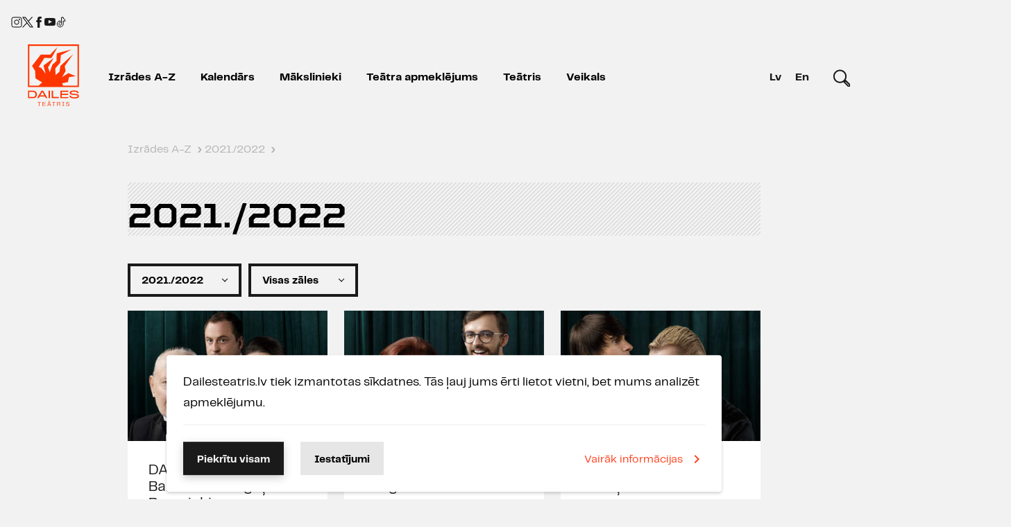

--- FILE ---
content_type: text/html; charset=UTF-8
request_url: https://dailesteatris.lv/lv/izrades/2021-2022
body_size: 10523
content:
<!doctype html><html class="no-js" lang="lv"><head><meta charset="utf-8"><meta http-equiv="x-ua-compatible" content="ie=edge"><meta name="viewport" content="width=device-width, initial-scale=1, user-scalable=no"><meta name="facebook-domain-verification" content="1phs2ro250sssi53a7vhq26oi549ub"/><link rel="stylesheet" href="/css/style.min.css?id=5217428d1dba8ecae37609b3682e4655"><link rel="apple-touch-icon" sizes="180x180" href="/images/favicons/apple-touch-icon.png?v=2"><link rel="icon" type="image/png" sizes="32x32" href="/images/favicons/favicon-32x32.png?v=2"><link rel="icon" type="image/png" sizes="16x16" href="/images/favicons/favicon-16x16.png?v=2"><link rel="manifest" href="/site.webmanifest"><link rel="mask-icon" href="/safari-pinned-tab.svg" color="#5bbad5"><meta name="msapplication-TileColor" content="#da532c"><meta name="theme-color" content="#ffffff"><link rel="canonical" href="https://www.dailesteatris.lv/lv/izrades/2021-2022"/><link href="/ext/lightGallery/css/lightgallery.css" rel="stylesheet" type="text/css"/><script type="text/javascript">	var BASE_URL = "/"; var LANG = "lv"; </script><title>Dailes teātris | 2021./2022</title> <meta property="og:url" content="https://www.dailesteatris.lv/lv/izrades/2021-2022"><meta itemprop="name" content="2021./2022"><meta property="og:title" content="2021./2022" /><meta name="dr:say:title" content="2021./2022" />        <style>

            nav a.starpbridis, nav a.starpbridis {
                color: white;
                background: #FF3E1B;
            }

            .box .btn.btn-secondary {
                color: #1A1A1A;
                border-color: #1A1A1A;
            }

            .box .btn.btn-secondary:hover {
                color: #FF3E1B;
                border-color: #FF3E1B !important;
            }

        </style>
    </head><body id="idx-3614" class="izrades  "><div class="logo-container"><a href="/lv/" class="logo" title="Dailes teātris"></a></div><div class="mobile-header"><div class="header" onclick="m.open('#main-menu');"><div class="header-top"><div class="app-menu-burger" id="b2-Menu"><span class="icon-menu-hamburger"></span></div></div></div><div id="main-menu" class="mobile-menu"><div class="menu-background" style="cursor: pointer;"></div><div class="app-menu-container"><nav class="app-menu"><div class="top"><span onclick="m.close()" class="menu-close"><a><span class="icon-menu-close"></span></a></span></div><div class="bottom"><ul><li class="list-item " ><a href="/lv/izrades" class="active">Izrādes A-Z</a></li><li class="list-item " ><a href="/lv/kalendars" >Kalendārs</a></li><li class="list-item " ><a href="/lv/makslinieki" >Mākslinieki</a></li><li class="list-item " ><a href="/lv/teatra-apmeklejums" >Teātra apmeklējums</a></li><li class="list-item has-childs"  onclick="m.openSub('.submenu-1')" ><a href="/lv/teatris" >Teātris</a></li><li class="list-item"><a href="https://veikals.dailesteatris.lv/" target="_blank">Veikals</a></li><li class="list-item list-search"><form method="get" action="/lv/meklēšana"><button class="search-close" type="reset"></button><input name="term" type="search" class="search-input autcomp" data-source="/lv/meklēšana" value=""></form></li></ul><div class="footer"><ul class="social"><li class="soc-icon"><a target="_blank" title="www.instagram.com/daile.lv" href="https://www.instagram.com/daile.lv/"><span class="scalable-icon"><svg id="Layer_1" data-name="Layer 1" xmlns="http://www.w3.org/2000/svg" viewBox="0 0 24 24" stroke-width="1.5" width="24" height="24" color="#000000"><defs><style>.cls-637b8512f95e86b59c57a11c-1{fill:none;stroke:currentColor;stroke-miterlimit:10;}.cls-637b8512f95e86b59c57a11c-2{fill:currentColor;}</style></defs><rect class="cls-637b8512f95e86b59c57a11c-1" x="1.5" y="1.5" width="21" height="21" rx="3.82"></rect><circle class="cls-637b8512f95e86b59c57a11c-1" cx="12" cy="12" r="4.77"></circle><circle class="cls-637b8512f95e86b59c57a11c-2" cx="18.2" cy="5.8" r="1.43"></circle></svg></span></a></li><li class="soc-icon"><a target="_blank" title="twitter.com/daile_lv" href="https://twitter.com/daile_lv"><span class="scalable-icon"><svg xmlns="http://www.w3.org/2000/svg" viewBox="0 0 487.43 456.19">
    <path fill="#1d1d1b" d="M7.48,21.9,195.66,273.57,6.29,478.1H48.91L214.71,299l134,179.11h145L294.93,212.33,471.2,21.9H428.58L275.89,186.82,152.51,21.9ZM70.16,53.3h66.63L431,446.7H364.39Z" transform="translate(-6.29 -21.9)" />
</svg></span></a></li><li class="soc-icon"><a target="_blank" title="www.facebook.com/daile.lv" class="icon-soc-facebook" href="https://www.facebook.com/daile.lv/"></a></li><li class="soc-icon"><a target="_blank" title="https://www.youtube.com/c/DAILE_lv" class="icon-soc-youtube" href="https://www.youtube.com/c/DAILE_lv"></a></li><li class="soc-icon"><a href="https://www.tiktok.com/@daile.lv" target="_blank" title="tiktok.com/@daile_lv"><span class="scalable-icon"><svg id="Layer_1" data-name="Layer 1" xmlns="http://www.w3.org/2000/svg" viewBox="0 0 24 24" stroke-width="1.5" width="24" height="24" color="#000000"><defs><style>.cls-637b8512f95e86b59c57a137-1{fill:none;stroke:currentColor;stroke-miterlimit:10;}</style></defs><path class="cls-637b8512f95e86b59c57a137-1" d="M12.94,1.61V15.78a2.83,2.83,0,0,1-2.83,2.83h0a2.83,2.83,0,0,1-2.83-2.83h0a2.84,2.84,0,0,1,2.83-2.84h0V9.17h0A6.61,6.61,0,0,0,3.5,15.78h0a6.61,6.61,0,0,0,6.61,6.61h0a6.61,6.61,0,0,0,6.61-6.61V9.17l.2.1a8.08,8.08,0,0,0,3.58.84h0V6.33l-.11,0a4.84,4.84,0,0,1-3.67-4.7H12.94Z"></path></svg></span></a></li></ul><ul class="languages"><li class="active"><a href="https://www.dailesteatris.lv/lv/izrades/2021-2022">lv</a></li><li ><a href="https://www.dailesteatris.lv/en/performances/2021-2022">En</a></li></ul></div></div></nav></div></div><div id="main-submenu-1" class="mobile-submenu submenu-1" data-submenu="1"><div class="menu-background" style="cursor: pointer;"></div><div class="app-menu-container"><nav class="app-menu"><div class="top"><span onclick="m.close()" class="menu-close"><span class="icon-menu-close"></span></span></div><div class="list-item-back"><a onclick="m.closeSubMenu('main-submenu-1');" href="#"><span class="icon-arrow-left"></span>Atpakaļ</a></div><div class="bottom"><ul><li class="list-item-column"><a href="/lv/teatris/par-teatri" class="">Par teātri</a><a href="/lv/teatris/kontakti" class="">Kontakti</a><a href="/lv/teatris/eka" class="">Ēka</a><a href="/lv/teatris/atbalstitaji" class="">Atbalstītāji</a></li><li class="list-item-column"><a href="/lv/teatris/foto-video" class="">Foto un video</a><a href="/lv/teatris/aktualitates" class="">Aktualitātes</a><a href="/lv/teatris/naudas-atmaksas-pieprasijums" class="">Naudas atmaksas pieteikums</a></li><li class="list-item-column"><a href="/lv/teatris/telpu-noma" class="">Telpu noma</a><a href="/lv/teatris/izsoles" class="">Izsoles</a><a href="/lv/teatris/finanses-un-organizacija" class="">Finanses un organizācija</a></li></ul></div></nav></div></div></div><div class="desktop-header" data-headroom><div class="full-container"><div class="row"><div class="col b-tar"><ul class="social"><li class="soc-icon"><a target="_blank" title="www.instagram.com/daile.lv" href="https://www.instagram.com/daile.lv/"><span class="scalable-icon"><svg id="Layer_1" data-name="Layer 1" xmlns="http://www.w3.org/2000/svg" viewBox="0 0 24 24" stroke-width="1.5" width="24" height="24" color="#000000"><defs><style>.cls-637b8512f95e86b59c57a11c-1{fill:none;stroke:currentColor;stroke-miterlimit:10;}.cls-637b8512f95e86b59c57a11c-2{fill:currentColor;}</style></defs><rect class="cls-637b8512f95e86b59c57a11c-1" x="1.5" y="1.5" width="21" height="21" rx="3.82"></rect><circle class="cls-637b8512f95e86b59c57a11c-1" cx="12" cy="12" r="4.77"></circle><circle class="cls-637b8512f95e86b59c57a11c-2" cx="18.2" cy="5.8" r="1.43"></circle></svg></span></a></li><li class="soc-icon"><a target="_blank" title="twitter.com/daile_lv" href="https://twitter.com/daile_lv"><span class="scalable-icon"><svg xmlns="http://www.w3.org/2000/svg" viewBox="0 0 487.43 456.19">
    <path fill="#1d1d1b" d="M7.48,21.9,195.66,273.57,6.29,478.1H48.91L214.71,299l134,179.11h145L294.93,212.33,471.2,21.9H428.58L275.89,186.82,152.51,21.9ZM70.16,53.3h66.63L431,446.7H364.39Z" transform="translate(-6.29 -21.9)" />
</svg></span></a></li><li class="soc-icon"><a target="_blank" title="www.facebook.com/daile.lv" class="icon-soc-facebook" href="https://www.facebook.com/daile.lv/"></a></li><li class="soc-icon"><a target="_blank" title="https://www.youtube.com/c/DAILE_lv" class="icon-soc-youtube" href="https://www.youtube.com/c/DAILE_lv"></a></li><li class="soc-icon"><a href="https://www.tiktok.com/@daile.lv" target="_blank" title="tiktok.com/@daile_lv"><span class="scalable-icon"><svg id="Layer_1" data-name="Layer 1" xmlns="http://www.w3.org/2000/svg" viewBox="0 0 24 24" stroke-width="1.5" width="24" height="24" color="#000000"><defs><style>.cls-637b8512f95e86b59c57a137-1{fill:none;stroke:currentColor;stroke-miterlimit:10;}</style></defs><path class="cls-637b8512f95e86b59c57a137-1" d="M12.94,1.61V15.78a2.83,2.83,0,0,1-2.83,2.83h0a2.83,2.83,0,0,1-2.83-2.83h0a2.84,2.84,0,0,1,2.83-2.84h0V9.17h0A6.61,6.61,0,0,0,3.5,15.78h0a6.61,6.61,0,0,0,6.61,6.61h0a6.61,6.61,0,0,0,6.61-6.61V9.17l.2.1a8.08,8.08,0,0,0,3.58.84h0V6.33l-.11,0a4.84,4.84,0,0,1-3.67-4.7H12.94Z"></path></svg></span></a></li></ul></div></div><header class="main-header"><div class="container-fluid"><div class="row"><div class="col"><div class="header-content"><a href="/lv/" class="logo" title="Dailes teātris"><img src="/images/daile-full-lv.svg" width="74" height="89" alt="Dailes teātris"></a><a class="sticky-logo" href="/lv/"><img src="/images/logo.svg" alt="Dailes teātris"></a><nav><ul><li class="list-item " data-id="3"><a href="/lv/izrades"class="active">Izrādes A-Z</a></li><li class="list-item " data-id="2"><a href="/lv/kalendars"class="">Kalendārs</a></li><li class="list-item " data-id="4"><a href="/lv/makslinieki"class="">Mākslinieki</a></li><li class="list-item " data-id="5"><a href="/lv/teatra-apmeklejums"class="">Teātra apmeklējums</a></li><li class="list-item has-childs" data-id="1"><a href="/lv/teatris"class="">Teātris</a><div class="submenu submenu-1 hidden" data-submenu="1"><ul class="sub"><li class="list-item-column"><a href="/lv/teatris/par-teatri" class="list-item">Par teātri</a><a href="/lv/teatris/kontakti" class="list-item">Kontakti</a><a href="/lv/teatris/eka" class="list-item">Ēka</a><a href="/lv/teatris/atbalstitaji" class="list-item">Atbalstītāji</a></li><li class="list-item-column"><a href="/lv/teatris/foto-video" class="list-item">Foto un video</a><a href="/lv/teatris/aktualitates" class="list-item">Aktualitātes</a><a href="/lv/teatris/naudas-atmaksas-pieprasijums" class="list-item">Naudas atmaksas pieteikums</a></li><li class="list-item-column"><a href="/lv/teatris/telpu-noma" class="list-item">Telpu noma</a><a href="/lv/teatris/izsoles" class="list-item">Izsoles</a><a href="/lv/teatris/finanses-un-organizacija" class="list-item">Finanses un organizācija</a></li></ul></div></li><li class="list-item"><a href="https://veikals.dailesteatris.lv/" target="_blank">Veikals</a></li></ul></nav></div><div class="side-content"><ul class="languages"><li  class="active"><a href="https://www.dailesteatris.lv/lv/izrades/2021-2022">Lv</a></li><li ><a href="https://www.dailesteatris.lv/en/performances/2021-2022">En</a></li></ul><form class="desktop-search" method="get" action="/lv/meklēšana"><button class="desktop-search-close" type="reset"></button><input name="term" type="search" class="search-input autcomp" data-source="/lv/meklēšana" value=""></form></div></div></div></div></header></div></div><main class="container">



<section class="izrades-all">
    <div class="row">
        <div class="col b1-1-1">
            <div class="locator">
                <ol class="breadcrumb" itemscope itemtype="http://schema.org/BreadcrumbList"><li itemprop="itemListElement" itemscope itemtype="http://schema.org/ListItem"><a itemscope itemtype="http://schema.org/Thing" itemprop="item" href="/lv/izrades"><span itemprop="name">Izrādes A-Z</span></a><span itemprop="position" content="1">›</span></li><li itemprop="itemListElement" itemscope itemtype="http://schema.org/ListItem"><a itemscope itemtype="http://schema.org/Thing" itemprop="item" href="/lv/izrades/2021-2022"><span itemprop="name">2021./2022</span></a><span itemprop="position" content="2">›</span></li></ol>
            </div>

            <h1 class="heading-title">2021./2022</h1>

            <div class="filtri-top">

                                    <div class="f-wrapper">
    <select class="filtrs  js-filtrs-go" name="" id="">
                    <option  value="/lv/izrades/2025-2026">2025./2026.</option>
                    <option  value="/lv/izrades/2024-2025">2024./2025.</option>
                    <option  value="/lv/izrades/2023-2024">2023./2024.</option>
                    <option  value="/lv/izrades/2022-2023">2022./2023.</option>
                    <option  selected="selected"  value="/lv/izrades/2021-2022">2021./2022</option>
                    <option  value="/lv/izrades/2020-2021">2020./2021</option>
                    <option  value="/lv/izrades/2019-2020">2019./2020</option>
                    <option  value="/lv/izrades/2018-2019">2018./2019.</option>
                    <option  value="/lv/izrades/2017">2017./2018.</option>
                    <option  value="/lv/izrades/2016">2016./2017.</option>
                    <option  value="/lv/izrades/2015">2015./2016.</option>
                    <option  value="/lv/izrades/2014">2014./2015.</option>
                    <option  value="/lv/izrades/2013">2013./2014.</option>
                    <option  value="/lv/izrades/2012">2012./2013.</option>
                    <option  value="/lv/izrades/2011">2011./2012.</option>
                    <option  value="/lv/izrades/2010">2010./2011.</option>
                    <option  value="/lv/izrades/2009">2009./2010.</option>
                    <option  value="/lv/izrades/2008">2008./2009.</option>
                    <option  value="/lv/izrades/2007">2007./2008.</option>
                    <option  value="/lv/izrades/2006">2006./2007.</option>
                    <option  value="/lv/izrades/2005">2005./2006.</option>
                    <option  value="/lv/izrades/2004">2004./2005.</option>
                    <option  value="/lv/izrades/2003">2003./2004.</option>
                    <option  value="/lv/izrades/2002">2002./2003.</option>
                    <option  value="/lv/izrades/2001">2001./2002.</option>
                    <option  value="/lv/izrades/2000">2000./2001.</option>
                    <option  value="/lv/izrades/1999">1999./2000.</option>
                    <option  value="/lv/izrades/1998">1998./1999.</option>
                    <option  value="/lv/izrades/1997">1997./1998.</option>
                    <option  value="/lv/izrades/1996">1996./1997.</option>
        
    </select>
</div>

                

                                    <div class="f-wrapper">
                        <select class="filtrs js-filtrs-go" name="" id="">
                            <option value="?">Visas zāles</option>
                                                                                                <option value="?zale=VD">Dailes dārzs</option>
                                                                                                                                <option value="?zale=LZ">Lielā zāle</option>
                                                                                                                                                                                            <option value="?zale=JZ">Jaunā zāle</option>
                                                            
                        </select>
                    </div>
                
                            </div>
        </div>
    </div>

            <div class="row equal-grid">
                          
                <div class="col b1-1-1 b3-1-2 b5-1-3 b6-1-4"><div class="box box-izrade "><figure><a data-src="/userfiles/images/izrades/2021/DAILES%20KANONS/BILDES/Untitled-72.jpg?w=320&mode=3x2" class="bg-image js-lazy" style="background-image: url('/userfiles/images/izrades/2021/DAILES%20KANONS/BILDES/Untitled-72.jpg?w=40&mode=16x9')" href="/lv/izrades/2021-2022/dailes-kanons-bartkevics-seglina-buravickis"title="DAILES KANONS | Bartkevičs. Segliņa. Buravickis.">&nbsp;</a></figure><div><div class="info-container"><a href="/lv/izrades/2021-2022/dailes-kanons-bartkevics-seglina-buravickis" class="title" title="DAILES KANONS | Bartkevičs. Segliņa. Buravickis.">DAILES KANONS | Bartkevičs. Segliņa. Buravickis.</a></div><div class="btn-container"><a class="btn btn-secondary btn-sm" style="white-space: nowrap;" href="/lv/izrades/2021-2022/dailes-kanons-bartkevics-seglina-buravickis">Lasīt vairāk</a><div style="white-space: nowrap;">
    </div></div></div></div></div>
                          
                <div class="col b1-1-1 b3-1-2 b5-1-3 b6-1-4"><div class="box box-izrade "><figure><a data-src="/userfiles/images/izrades/2021/DAILES%20KANONS/BILDES/Untitled-77.jpg?w=320&mode=3x2" class="bg-image js-lazy" style="background-image: url('/userfiles/images/izrades/2021/DAILES%20KANONS/BILDES/Untitled-77.jpg?w=40&mode=16x9')" href="/lv/izrades/2021-2022/dailes-kanons-drege-cirulis"title="DAILES KANONS | Dreģe. Cīrulis.">&nbsp;</a></figure><div><div class="info-container"><a href="/lv/izrades/2021-2022/dailes-kanons-drege-cirulis" class="title" title="DAILES KANONS | Dreģe. Cīrulis.">DAILES KANONS | Dreģe. Cīrulis.</a></div><div class="btn-container"><a class="btn btn-secondary btn-sm" style="white-space: nowrap;" href="/lv/izrades/2021-2022/dailes-kanons-drege-cirulis">Lasīt vairāk</a><div style="white-space: nowrap;">
    </div></div></div></div></div>
                          
                <div class="col b1-1-1 b3-1-2 b5-1-3 b6-1-4"><div class="box box-izrade "><figure><a data-src="/userfiles/images/izrades/2021/DAILES%20KANONS/BILDES/Untitled-73.jpg?w=320&mode=3x2" class="bg-image js-lazy" style="background-image: url('/userfiles/images/izrades/2021/DAILES%20KANONS/BILDES/Untitled-73.jpg?w=40&mode=16x9')" href="/lv/izrades/2021-2022/dailes-kanons-kalnina-simkus"title="DAILES KANONS | Kalniņa. Šimkus. ">&nbsp;</a></figure><div><div class="info-container"><a href="/lv/izrades/2021-2022/dailes-kanons-kalnina-simkus" class="title" title="DAILES KANONS | Kalniņa. Šimkus. ">DAILES KANONS | Kalniņa. Šimkus. </a></div><div class="btn-container"><a class="btn btn-secondary btn-sm" style="white-space: nowrap;" href="/lv/izrades/2021-2022/dailes-kanons-kalnina-simkus">Lasīt vairāk</a><div style="white-space: nowrap;">
    </div></div></div></div></div>
                          
                <div class="col b1-1-1 b3-1-2 b5-1-3 b6-1-4"><div class="box box-izrade "><figure><a data-src="/userfiles/images/izrades/2021/DAILES%20KANONS/BILDES/Untitled-74.jpg?w=320&mode=3x2" class="bg-image js-lazy" style="background-image: url('/userfiles/images/izrades/2021/DAILES%20KANONS/BILDES/Untitled-74.jpg?w=40&mode=16x9')" href="/lv/izrades/2021-2022/dailes-kanons-kuzule-skrastina-kantane-pauls"title="DAILES KANONS | Kantāne. Ķuzule-Skrastiņa. Pauls.">&nbsp;</a></figure><div><div class="info-container"><a href="/lv/izrades/2021-2022/dailes-kanons-kuzule-skrastina-kantane-pauls" class="title" title="DAILES KANONS | Kantāne. Ķuzule-Skrastiņa. Pauls.">DAILES KANONS | Kantāne. Ķuzule-Skrastiņa. Pauls.</a></div><div class="btn-container"><a class="btn btn-secondary btn-sm" style="white-space: nowrap;" href="/lv/izrades/2021-2022/dailes-kanons-kuzule-skrastina-kantane-pauls">Lasīt vairāk</a><div style="white-space: nowrap;">
    </div></div></div></div></div>
                          
                <div class="col b1-1-1 b3-1-2 b5-1-3 b6-1-4"><div class="box box-izrade "><figure><a data-src="/userfiles/images/izrades/2021/DAILES%20KANONS/BILDES/Untitled-76.jpg?w=320&mode=3x2" class="bg-image js-lazy" style="background-image: url('/userfiles/images/izrades/2021/DAILES%20KANONS/BILDES/Untitled-76.jpg?w=40&mode=16x9')" href="/lv/izrades/2021-2022/dailes-kanons-ozolina-zarins"title="DAILES KANONS | Ozoliņa. Zariņš. ">&nbsp;</a></figure><div><div class="info-container"><a href="/lv/izrades/2021-2022/dailes-kanons-ozolina-zarins" class="title" title="DAILES KANONS | Ozoliņa. Zariņš. ">DAILES KANONS | Ozoliņa. Zariņš. </a></div><div class="btn-container"><a class="btn btn-secondary btn-sm" style="white-space: nowrap;" href="/lv/izrades/2021-2022/dailes-kanons-ozolina-zarins">Lasīt vairāk</a><div style="white-space: nowrap;">
    </div></div></div></div></div>
                          
                <div class="col b1-1-1 b3-1-2 b5-1-3 b6-1-4"><div class="box box-izrade "><figure><a data-src="/userfiles/images/izrades/2021/DAILES%20KANONS/BILDES/Untitled-7.jpg?w=320&mode=3x2" class="bg-image js-lazy" style="background-image: url('/userfiles/images/izrades/2021/DAILES%20KANONS/BILDES/Untitled-7.jpg?w=40&mode=16x9')" href="/lv/izrades/2021-2022/dailes-kanons-pupure-eglina"title="DAILES KANONS | Pupure. Egliņa.">&nbsp;</a></figure><div><div class="info-container"><a href="/lv/izrades/2021-2022/dailes-kanons-pupure-eglina" class="title" title="DAILES KANONS | Pupure. Egliņa.">DAILES KANONS | Pupure. Egliņa.</a></div><div class="btn-container"><a class="btn btn-secondary btn-sm" style="white-space: nowrap;" href="/lv/izrades/2021-2022/dailes-kanons-pupure-eglina">Lasīt vairāk</a><div style="white-space: nowrap;">
    </div></div></div></div></div>
                          
                <div class="col b1-1-1 b3-1-2 b5-1-3 b6-1-4"><div class="box box-izrade "><figure><a data-src="/userfiles/images/izrades/2021/DAILES%20KANONS/BILDES/Untitled-75.jpg?w=320&mode=3x2" class="bg-image js-lazy" style="background-image: url('/userfiles/images/izrades/2021/DAILES%20KANONS/BILDES/Untitled-75.jpg?w=40&mode=16x9')" href="/lv/izrades/2021-2022/dailes-kanons-strenga-sipkevics"title="DAILES KANONS | Strenga. Šipkēvics.">&nbsp;</a></figure><div><div class="info-container"><a href="/lv/izrades/2021-2022/dailes-kanons-strenga-sipkevics" class="title" title="DAILES KANONS | Strenga. Šipkēvics.">DAILES KANONS | Strenga. Šipkēvics.</a></div><div class="btn-container"><a class="btn btn-secondary btn-sm" style="white-space: nowrap;" href="/lv/izrades/2021-2022/dailes-kanons-strenga-sipkevics">Lasīt vairāk</a><div style="white-space: nowrap;">
    </div></div></div></div></div>
                          
                <div class="col b1-1-1 b3-1-2 b5-1-3 b6-1-4"><div class="box box-izrade "><figure><a data-src="/userfiles/images/izrades/2022/SEZONA%20KAS%20SAGAJA%20SVIESTA/DT22_Sezonas%20nosleguma%20koncerts_992x660px.jpg?w=320&mode=3x2" class="bg-image js-lazy" style="background-image: url('/userfiles/images/izrades/2022/SEZONA%20KAS%20SAGAJA%20SVIESTA/DT22_Sezonas%20nosleguma%20koncerts_992x660px.jpg?w=40&mode=16x9')" href="/lv/izrades/2021-2022/koncerts-sezona-kas-sagaja-sviesta"title="DAILES SVIESTS">&nbsp;</a></figure><div><div class="info-container"><a href="/lv/izrades/2021-2022/koncerts-sezona-kas-sagaja-sviesta" class="title" title="DAILES SVIESTS">DAILES SVIESTS</a></div><div class="btn-container"><a class="btn btn-secondary btn-sm" style="white-space: nowrap;" href="/lv/izrades/2021-2022/koncerts-sezona-kas-sagaja-sviesta">Lasīt vairāk</a><div style="white-space: nowrap;">
    </div></div></div></div></div>
                          
                <div class="col b1-1-1 b3-1-2 b5-1-3 b6-1-4"><div class="box box-izrade "><figure><a data-src="/userfiles/images/izrades/2021/KONTRABASS%20DZIESMAS/Dziesmas_992x660px.jpg?w=320&mode=3x2" class="bg-image js-lazy" style="background-image: url('/userfiles/images/izrades/2021/KONTRABASS%20DZIESMAS/Dziesmas_992x660px.jpg?w=40&mode=16x9')" href="/lv/izrades/2021-2022/dziesmas-tuksai-vietai"title="DZIESMAS TUKŠAI VIETAI">&nbsp;</a></figure><div><div class="info-container"><div class="autors"> Džoanna Mureja Smita</div><a href="/lv/izrades/2021-2022/dziesmas-tuksai-vietai" class="title" title="DZIESMAS TUKŠAI VIETAI">DZIESMAS TUKŠAI VIETAI</a></div><div class="btn-container"><a class="btn btn-secondary btn-sm" style="white-space: nowrap;" href="/lv/izrades/2021-2022/dziesmas-tuksai-vietai">Lasīt vairāk</a><div style="white-space: nowrap;">
    </div></div></div></div></div>
                          
                <div class="col b1-1-1 b3-1-2 b5-1-3 b6-1-4"><div class="box box-izrade "><figure><a data-src="/userfiles/images/izrades/2021/ESIET%20SVEICINATAS%20SKUMJAS/DT21_Esiet%20sveicinatas_skumjas_992x660px.jpg?w=320&mode=3x2" class="bg-image js-lazy" style="background-image: url('/userfiles/images/izrades/2021/ESIET%20SVEICINATAS%20SKUMJAS/DT21_Esiet%20sveicinatas_skumjas_992x660px.jpg?w=40&mode=16x9')" href="/lv/izrades/2021-2022/esiet-sveicinatas-skumjas"title="ESIET SVEICINĀTAS, SKUMJAS">&nbsp;</a></figure><div><div class="info-container"><div class="autors"> Fransuāza Sagāna/Klāvs Mellis</div><a href="/lv/izrades/2021-2022/esiet-sveicinatas-skumjas" class="title" title="ESIET SVEICINĀTAS, SKUMJAS">ESIET SVEICINĀTAS, SKUMJAS</a></div><div class="btn-container"><a class="btn btn-secondary btn-sm" style="white-space: nowrap;" href="/lv/izrades/2021-2022/esiet-sveicinatas-skumjas">Lasīt vairāk</a><div style="white-space: nowrap;">
    </div></div></div></div></div>
                          
                <div class="col b1-1-1 b3-1-2 b5-1-3 b6-1-4"><div class="box box-izrade  has-action"><figure><a data-src="/userfiles/images/izrades/2021/IZRADE%20KAS%20SAIET%20SVIESTA/DT22_Izrade_kas%20saiet%20sviesta_992x660px.jpg?w=320&mode=3x2" class="bg-image js-lazy" style="background-image: url('/userfiles/images/izrades/2021/IZRADE%20KAS%20SAIET%20SVIESTA/DT22_Izrade_kas%20saiet%20sviesta_992x660px.jpg?w=40&mode=16x9')" href="/lv/izrades/2021-2022/izrade-kas-saiet-sviesta"title="IZRĀDE, KAS SAIET SVIESTĀ">&nbsp;</a></figure><div><div class="info-container"><div class="autors"> Henrijs Luiss, Džonatans Seiers, Henrijs Šīlds</div><a href="/lv/izrades/2021-2022/izrade-kas-saiet-sviesta" class="title" title="IZRĀDE, KAS SAIET SVIESTĀ">IZRĀDE, KAS SAIET SVIESTĀ</a></div><div class="btn-container"><a class="btn btn-secondary btn-sm" style="white-space: nowrap;" href="/lv/izrades/2021-2022/izrade-kas-saiet-sviesta">Lasīt vairāk</a><div style="white-space: nowrap;">

    
    
      
    
                    <a target="_blank" href="https://www.bilesuparadize.lv/lv/event/158575" class="btn btn-action pulse-orange hover-orange btn-sm">Mazāk par 10</a>
        
    </div></div></div></div></div>
                          
                <div class="col b1-1-1 b3-1-2 b5-1-3 b6-1-4"><div class="box box-izrade "><figure><a data-src="/userfiles/images/izrades/2022/KERUAKA%20CELS/Keruaks_new_992x660px.jpg?w=320&mode=3x2" class="bg-image js-lazy" style="background-image: url('/userfiles/images/izrades/2022/KERUAKA%20CELS/Keruaks_new_992x660px.jpg?w=40&mode=16x9')" href="/lv/izrades/2021-2022/keruaka-cels"title="KERUAKA CEĻŠ">&nbsp;</a></figure><div><div class="info-container"><div class="autors"> Džeks Keruaks</div><a href="/lv/izrades/2021-2022/keruaka-cels" class="title" title="KERUAKA CEĻŠ">KERUAKA CEĻŠ</a></div><div class="btn-container"><a class="btn btn-secondary btn-sm" style="white-space: nowrap;" href="/lv/izrades/2021-2022/keruaka-cels">Lasīt vairāk</a><div style="white-space: nowrap;">
    </div></div></div></div></div>
                          
                <div class="col b1-1-1 b3-1-2 b5-1-3 b6-1-4"><div class="box box-izrade "><figure><a data-src="/userfiles/images/izrades/2022/KOKVILNAS%20LAUKU%20VIENTULIBA/Kokvilna_992x660.jpg?w=320&mode=3x2" class="bg-image js-lazy" style="background-image: url('/userfiles/images/izrades/2022/KOKVILNAS%20LAUKU%20VIENTULIBA/Kokvilna_992x660.jpg?w=40&mode=16x9')" href="/lv/izrades/2021-2022/kokvilnas-lauku-vientuliba"title="KOKVILNAS LAUKU VIENTULĪBĀ">&nbsp;</a></figure><div><div class="info-container"><div class="autors"> Bernārs Marī Koltess</div><a href="/lv/izrades/2021-2022/kokvilnas-lauku-vientuliba" class="title" title="KOKVILNAS LAUKU VIENTULĪBĀ">KOKVILNAS LAUKU VIENTULĪBĀ</a></div><div class="btn-container"><a class="btn btn-secondary btn-sm" style="white-space: nowrap;" href="/lv/izrades/2021-2022/kokvilnas-lauku-vientuliba">Lasīt vairāk</a><div style="white-space: nowrap;">
    </div></div></div></div></div>
                          
                <div class="col b1-1-1 b3-1-2 b5-1-3 b6-1-4"><div class="box box-izrade "><figure><a data-src="/userfiles/images/izrades/2021/KONTRABASS%20DZIESMAS/DT21_Kontrabass_992x660px.jpg?w=320&mode=3x2" class="bg-image js-lazy" style="background-image: url('/userfiles/images/izrades/2021/KONTRABASS%20DZIESMAS/DT21_Kontrabass_992x660px.jpg?w=40&mode=16x9')" href="/lv/izrades/2021-2022/kontrabass-dziesmas-tuksai-vietai"title="KONTRABASS / DZIESMAS TUKŠAI VIETAI">&nbsp;</a></figure><div><div class="info-container"><div class="autors"> Patriks Zīskinds / Džoanna Mureja Smita</div><a href="/lv/izrades/2021-2022/kontrabass-dziesmas-tuksai-vietai" class="title" title="KONTRABASS / DZIESMAS TUKŠAI VIETAI">KONTRABASS / DZIESMAS TUKŠAI VIETAI</a></div><div class="btn-container"><a class="btn btn-secondary btn-sm" style="white-space: nowrap;" href="/lv/izrades/2021-2022/kontrabass-dziesmas-tuksai-vietai">Lasīt vairāk</a><div style="white-space: nowrap;">
    </div></div></div></div></div>
                          
                <div class="col b1-1-1 b3-1-2 b5-1-3 b6-1-4"><div class="box box-izrade  has-action"><figure><a data-src="/userfiles/images/izrades/2022/KUR%20PAZUDA%20VALSTS/DT22_Kur_pazuda_valsts_bilde_992x660px.jpg?w=320&mode=3x2" class="bg-image js-lazy" style="background-image: url('/userfiles/images/izrades/2022/KUR%20PAZUDA%20VALSTS/DT22_Kur_pazuda_valsts_bilde_992x660px.jpg?w=40&mode=16x9')" href="/lv/izrades/2022-2023/kur-pazuda-valsts"title="KUR PAZUDA VALSTS">&nbsp;</a></figure><div><div class="info-container"><div class="autors"> Pēc Raimonda Staprāna / Matīss Gricmanis</div><a href="/lv/izrades/2022-2023/kur-pazuda-valsts" class="title" title="KUR PAZUDA VALSTS">KUR PAZUDA VALSTS</a></div><div class="btn-container"><a class="btn btn-secondary btn-sm" style="white-space: nowrap;" href="/lv/izrades/2022-2023/kur-pazuda-valsts">Lasīt vairāk</a><div style="white-space: nowrap;">

    
    
      
    
                    <a target="_blank" href="https://www.bilesuparadize.lv/lv/event/158588" class="btn btn-action btn-sm">Pirkt biļeti</a>
        
    </div></div></div></div></div>
                          
                <div class="col b1-1-1 b3-1-2 b5-1-3 b6-1-4"><div class="box box-izrade "><figure><a data-src="/userfiles/images/izrades/VIESIZRADES/bridejs_992x660.jpg?w=320&mode=3x2" class="bg-image js-lazy" style="background-image: url('/userfiles/images/izrades/VIESIZRADES/bridejs_992x660.jpg?w=40&mode=16x9')" href="/lv/izrades/2021-2022/purva-bridejs-uguni"title="LIEPĀJAS TEĀTRA VIESIZRĀDE &quot;PURVA BRIDĒJS UGUNĪ&quot;">&nbsp;</a></figure><div><div class="info-container"><div class="autors"> Kārlis Lācis, Regnārs Vaivars</div><a href="/lv/izrades/2021-2022/purva-bridejs-uguni" class="title" title="LIEPĀJAS TEĀTRA VIESIZRĀDE &quot;PURVA BRIDĒJS UGUNĪ&quot;">LIEPĀJAS TEĀTRA VIESIZRĀDE "PURVA BRIDĒJS UGUNĪ"</a></div><div class="btn-container"><a class="btn btn-secondary btn-sm" style="white-space: nowrap;" href="/lv/izrades/2021-2022/purva-bridejs-uguni">Lasīt vairāk</a><div style="white-space: nowrap;">
    </div></div></div></div></div>
                          
                <div class="col b1-1-1 b3-1-2 b5-1-3 b6-1-4"><div class="box box-izrade "><figure><a data-src="/userfiles/images/izrades/2021/PAVASARIS/DT21_PAVASARIS_992x660px.jpg?w=320&mode=3x2" class="bg-image js-lazy" style="background-image: url('/userfiles/images/izrades/2021/PAVASARIS/DT21_PAVASARIS_992x660px.jpg?w=40&mode=16x9')" href="/lv/izrades/2021-2022/pavasaris"title="PAVASARIS">&nbsp;</a></figure><div><div class="info-container"><div class="autors"> Oskars Lutss</div><a href="/lv/izrades/2021-2022/pavasaris" class="title" title="PAVASARIS">PAVASARIS</a></div><div class="btn-container"><a class="btn btn-secondary btn-sm" style="white-space: nowrap;" href="/lv/izrades/2021-2022/pavasaris">Lasīt vairāk</a><div style="white-space: nowrap;">
    </div></div></div></div></div>
                          
                <div class="col b1-1-1 b3-1-2 b5-1-3 b6-1-4"><div class="box box-izrade  has-action"><figure><a data-src="/userfiles/images/izrades/2022/RETRITS/Retritrs_992x660.jpg?w=320&mode=3x2" class="bg-image js-lazy" style="background-image: url('/userfiles/images/izrades/2022/RETRITS/Retritrs_992x660.jpg?w=40&mode=16x9')" href="/lv/izrades/2022-2023/retrits"title="RETRĪTS">&nbsp;</a></figure><div><div class="info-container"><div class="autors"> Maikls Vinns</div><a href="/lv/izrades/2022-2023/retrits" class="title" title="RETRĪTS">RETRĪTS</a></div><div class="btn-container"><a class="btn btn-secondary btn-sm" style="white-space: nowrap;" href="/lv/izrades/2022-2023/retrits">Lasīt vairāk</a><div style="white-space: nowrap;">

    
    
      
    
                    <a target="_blank" href="https://www.bilesuparadize.lv/lv/event/158587" class="btn btn-action btn-sm">Pirkt biļeti</a>
        
    </div></div></div></div></div>
                          
                <div class="col b1-1-1 b3-1-2 b5-1-3 b6-1-4"><div class="box box-izrade  has-action"><figure><a data-src="/userfiles/images/izrades/2022/ROKTO/Rotkho_new_992x660px.jpg?w=320&mode=3x2" class="bg-image js-lazy" style="background-image: url('/userfiles/images/izrades/2022/ROKTO/Rotkho_new_992x660px.jpg?w=40&mode=16x9')" href="/lv/izrades/2021-2022/rotkho"title="ROTKHO">&nbsp;</a></figure><div><div class="info-container"><div class="autors"> Anka Herbuta</div><a href="/lv/izrades/2021-2022/rotkho" class="title" title="ROTKHO">ROTKHO</a></div><div class="btn-container"><a class="btn btn-secondary btn-sm" style="white-space: nowrap;" href="/lv/izrades/2021-2022/rotkho">Lasīt vairāk</a><div style="white-space: nowrap;">

    
    
      
    
                    <a target="_blank" href="https://www.bilesuparadize.lv/lv/event/158576" class="btn btn-action btn-sm">Pirkt biļeti</a>
        
    </div></div></div></div></div>
                          
                <div class="col b1-1-1 b3-1-2 b5-1-3 b6-1-4"><div class="box box-izrade "><figure><a data-src="/userfiles/images/izrades/VIESIZRADES/DT22_SLIKTIE-CELI_992x660px.jpg?w=320&mode=3x2" class="bg-image js-lazy" style="background-image: url('/userfiles/images/izrades/VIESIZRADES/DT22_SLIKTIE-CELI_992x660px.jpg?w=40&mode=16x9')" href="/lv/izrades/2021-2022/sliktie-celi"title="SLIKTIE CEĻI">&nbsp;</a></figure><div><div class="info-container"><div class="autors"> Natālija Vorožbita</div><a href="/lv/izrades/2021-2022/sliktie-celi" class="title" title="SLIKTIE CEĻI">SLIKTIE CEĻI</a></div><div class="btn-container"><a class="btn btn-secondary btn-sm" style="white-space: nowrap;" href="/lv/izrades/2021-2022/sliktie-celi">Lasīt vairāk</a><div style="white-space: nowrap;">
    </div></div></div></div></div>
                          
                <div class="col b1-1-1 b3-1-2 b5-1-3 b6-1-4"><div class="box box-izrade "><figure><a data-src="/userfiles/images/izrades/2022/SPELES%20AR%20JULIJU/SAJ_992x660px.jpg?w=320&mode=3x2" class="bg-image js-lazy" style="background-image: url('/userfiles/images/izrades/2022/SPELES%20AR%20JULIJU/SAJ_992x660px.jpg?w=40&mode=16x9')" href="/lv/izrades/2021-2022/speles-ar-juliju"title="SPĒLES AR JŪLIJU">&nbsp;</a></figure><div><div class="info-container"><div class="autors"> Pēc Augusta Strindberga</div><a href="/lv/izrades/2021-2022/speles-ar-juliju" class="title" title="SPĒLES AR JŪLIJU">SPĒLES AR JŪLIJU</a></div><div class="btn-container"><a class="btn btn-secondary btn-sm" style="white-space: nowrap;" href="/lv/izrades/2021-2022/speles-ar-juliju">Lasīt vairāk</a><div style="white-space: nowrap;">
    </div></div></div></div></div>
                          
                <div class="col b1-1-1 b3-1-2 b5-1-3 b6-1-4"><div class="box box-izrade "><figure><a data-src="/userfiles/images/izrades/2022/TA%20RUNAJA/Ta_runaja_992x660px.jpg?w=320&mode=3x2" class="bg-image js-lazy" style="background-image: url('/userfiles/images/izrades/2022/TA%20RUNAJA/Ta_runaja_992x660px.jpg?w=40&mode=16x9')" href="/lv/izrades/2021-2022/ta-runaja"title="TĀ RUNĀJA...">&nbsp;</a></figure><div><div class="info-container"><div class="autors"> Māra Zālīte / Kārlis Lācis</div><a href="/lv/izrades/2021-2022/ta-runaja" class="title" title="TĀ RUNĀJA...">TĀ RUNĀJA...</a></div><div class="btn-container"><a class="btn btn-secondary btn-sm" style="white-space: nowrap;" href="/lv/izrades/2021-2022/ta-runaja">Lasīt vairāk</a><div style="white-space: nowrap;">
    </div></div></div></div></div>
                          
                <div class="col b1-1-1 b3-1-2 b5-1-3 b6-1-4"><div class="box box-izrade "><figure><a data-src="/userfiles/images/izrades/2021/TRIS%20DRAUGI/DT21_TRIS%20DRAUGI_992x660px.jpg?w=320&mode=3x2" class="bg-image js-lazy" style="background-image: url('/userfiles/images/izrades/2021/TRIS%20DRAUGI/DT21_TRIS%20DRAUGI_992x660px.jpg?w=40&mode=16x9')" href="/lv/izrades/2021-2022/tris-draugi-1"title="TRĪS DRAUGI">&nbsp;</a></figure><div><div class="info-container"><div class="autors"> Ērihs Marija Remarks / Regnārs Vaivars</div><a href="/lv/izrades/2021-2022/tris-draugi-1" class="title" title="TRĪS DRAUGI">TRĪS DRAUGI</a></div><div class="btn-container"><a class="btn btn-secondary btn-sm" style="white-space: nowrap;" href="/lv/izrades/2021-2022/tris-draugi-1">Lasīt vairāk</a><div style="white-space: nowrap;">
    </div></div></div></div></div>
                          
                <div class="col b1-1-1 b3-1-2 b5-1-3 b6-1-4"><div class="box box-izrade "><figure><a data-src="/userfiles/images/izrades/VIESIZRADES/Amerikanu-bizons-DAILE%20992X660.jpeg?w=320&mode=3x2" class="bg-image js-lazy" style="background-image: url('/userfiles/images/izrades/VIESIZRADES/Amerikanu-bizons-DAILE%20992X660.jpeg?w=40&mode=16x9')" href="/lv/izrades/2021-2022/amerikanu-bizons"title="VALMIERAS DRĀMAS TEĀTRA IZRĀDE &quot;AMERIKĀŅU BIZONS&quot;">&nbsp;</a></figure><div><div class="info-container"><div class="autors"> Deivids Mamets</div><a href="/lv/izrades/2021-2022/amerikanu-bizons" class="title" title="VALMIERAS DRĀMAS TEĀTRA IZRĀDE &quot;AMERIKĀŅU BIZONS&quot;">VALMIERAS DRĀMAS TEĀTRA IZRĀDE "AMERIKĀŅU BIZONS"</a></div><div class="btn-container"><a class="btn btn-secondary btn-sm" style="white-space: nowrap;" href="/lv/izrades/2021-2022/amerikanu-bizons">Lasīt vairāk</a><div style="white-space: nowrap;">
    </div></div></div></div></div>
                          
                <div class="col b1-1-1 b3-1-2 b5-1-3 b6-1-4"><div class="box box-izrade "><figure><a data-src="/userfiles/images/izrades/VIESIZRADES/Cilvekam%20vajag%20suni%20VDT%20992x660.jpeg?w=320&mode=3x2" class="bg-image js-lazy" style="background-image: url('/userfiles/images/izrades/VIESIZRADES/Cilvekam%20vajag%20suni%20VDT%20992x660.jpeg?w=40&mode=16x9')" href="/lv/izrades/2021-2022/cilvekam-vajag-suni"title="VALMIERAS DRĀMAS TEĀTRA IZRĀDE &quot;CILVĒKAM VAJAG SUNI&quot;">&nbsp;</a></figure><div><div class="info-container"><div class="autors"> Pēc Regīnas Ezeras stāstu motīviem</div><a href="/lv/izrades/2021-2022/cilvekam-vajag-suni" class="title" title="VALMIERAS DRĀMAS TEĀTRA IZRĀDE &quot;CILVĒKAM VAJAG SUNI&quot;">VALMIERAS DRĀMAS TEĀTRA IZRĀDE "CILVĒKAM VAJAG SUNI"</a></div><div class="btn-container"><a class="btn btn-secondary btn-sm" style="white-space: nowrap;" href="/lv/izrades/2021-2022/cilvekam-vajag-suni">Lasīt vairāk</a><div style="white-space: nowrap;">
    </div></div></div></div></div>
                          
                <div class="col b1-1-1 b3-1-2 b5-1-3 b6-1-4"><div class="box box-izrade "><figure><a data-src="/userfiles/images/izrades/VIESIZRADES/klavienieks%20VDT%20992x660.jpeg?w=320&mode=3x2" class="bg-image js-lazy" style="background-image: url('/userfiles/images/izrades/VIESIZRADES/klavienieks%20VDT%20992x660.jpeg?w=40&mode=16x9')" href="/lv/izrades/2021-2022/es-neesmu-klaviernieks"title="VALMIERAS DRĀMAS TEĀTRA IZRĀDE &quot;ES NEESMU KLAVIERNIEKS&quot;">&nbsp;</a></figure><div><div class="info-container"><div class="autors"> Alvis Lapiņš</div><a href="/lv/izrades/2021-2022/es-neesmu-klaviernieks" class="title" title="VALMIERAS DRĀMAS TEĀTRA IZRĀDE &quot;ES NEESMU KLAVIERNIEKS&quot;">VALMIERAS DRĀMAS TEĀTRA IZRĀDE "ES NEESMU KLAVIERNIEKS"</a></div><div class="btn-container"><a class="btn btn-secondary btn-sm" style="white-space: nowrap;" href="/lv/izrades/2021-2022/es-neesmu-klaviernieks">Lasīt vairāk</a><div style="white-space: nowrap;">
    </div></div></div></div></div>
                          
                <div class="col b1-1-1 b3-1-2 b5-1-3 b6-1-4"><div class="box box-izrade "><figure><a data-src="/userfiles/images/izrade_vid/ILGU%20TRAMVAJS%20DAILE%20992X660.jpeg?w=320&mode=3x2" class="bg-image js-lazy" style="background-image: url('/userfiles/images/izrade_vid/ILGU%20TRAMVAJS%20DAILE%20992X660.jpeg?w=40&mode=16x9')" href="/lv/izrades/2021-2022/ilgu-tramvajs"title="VALMIERAS DRĀMAS TEĀTRA IZRĀDE &quot;ILGU TRAMVAJS&quot;">&nbsp;</a></figure><div><div class="info-container"><div class="autors"> Tenesijs Viljamss</div><a href="/lv/izrades/2021-2022/ilgu-tramvajs" class="title" title="VALMIERAS DRĀMAS TEĀTRA IZRĀDE &quot;ILGU TRAMVAJS&quot;">VALMIERAS DRĀMAS TEĀTRA IZRĀDE "ILGU TRAMVAJS"</a></div><div class="btn-container"><a class="btn btn-secondary btn-sm" style="white-space: nowrap;" href="/lv/izrades/2021-2022/ilgu-tramvajs">Lasīt vairāk</a><div style="white-space: nowrap;">
    </div></div></div></div></div>
                          
                <div class="col b1-1-1 b3-1-2 b5-1-3 b6-1-4"><div class="box box-izrade  has-action"><figure><a data-src="/userfiles/images/izrades/VIESIZRADES/kalendars%20mani%20sauc%20992x660.jpg?w=320&mode=3x2" class="bg-image js-lazy" style="background-image: url('/userfiles/images/izrades/VIESIZRADES/kalendars%20mani%20sauc%20992x660.jpg?w=40&mode=16x9')" href="/lv/izrades/2021-2022/kalendars-mani-sauc"title="VALMIERAS DRĀMAS TEĀTRA IZRĀDE &quot;KALENDĀRS MANI SAUC&quot;">&nbsp;</a></figure><div><div class="info-container"><div class="autors"> Andris Kalnozols</div><a href="/lv/izrades/2021-2022/kalendars-mani-sauc" class="title" title="VALMIERAS DRĀMAS TEĀTRA IZRĀDE &quot;KALENDĀRS MANI SAUC&quot;">VALMIERAS DRĀMAS TEĀTRA IZRĀDE "KALENDĀRS MANI SAUC"</a></div><div class="btn-container"><a class="btn btn-secondary btn-sm" style="white-space: nowrap;" href="/lv/izrades/2021-2022/kalendars-mani-sauc">Lasīt vairāk</a><div style="white-space: nowrap;">

    
    
      
    
                    <a target="_blank" href="https://www.bilesuparadize.lv/lv/event/162061" class="btn btn-action btn-sm">Pirkt biļeti</a>
        
    </div></div></div></div></div>
                          
                <div class="col b1-1-1 b3-1-2 b5-1-3 b6-1-4"><div class="box box-izrade "><figure><a data-src="/userfiles/images/izrades/VIESIZRADES/Kam%20bail%20no%20V.Vulfas_DAILE%20992X660.jpg?w=320&mode=3x2" class="bg-image js-lazy" style="background-image: url('/userfiles/images/izrades/VIESIZRADES/Kam%20bail%20no%20V.Vulfas_DAILE%20992X660.jpg?w=40&mode=16x9')" href="/lv/izrades/2021-2022/kam-bail-no-virdzinijas-vulfas"title="VALMIERAS DRĀMAS TEĀTRA IZRĀDE &quot;KAM BAIL NO VIRDŽĪNIJAS VULFAS?&quot;">&nbsp;</a></figure><div><div class="info-container"><div class="autors"> Edvards Olbijs</div><a href="/lv/izrades/2021-2022/kam-bail-no-virdzinijas-vulfas" class="title" title="VALMIERAS DRĀMAS TEĀTRA IZRĀDE &quot;KAM BAIL NO VIRDŽĪNIJAS VULFAS?&quot;">VALMIERAS DRĀMAS TEĀTRA IZRĀDE "KAM BAIL NO VIRDŽĪNIJAS VULFAS?"</a></div><div class="btn-container"><a class="btn btn-secondary btn-sm" style="white-space: nowrap;" href="/lv/izrades/2021-2022/kam-bail-no-virdzinijas-vulfas">Lasīt vairāk</a><div style="white-space: nowrap;">
    </div></div></div></div></div>
                          
                <div class="col b1-1-1 b3-1-2 b5-1-3 b6-1-4"><div class="box box-izrade "><figure><a data-src="/userfiles/images/izrades/VIESIZRADES/Labie%20cilveki%20VDT%20992x660.jpg?w=320&mode=3x2" class="bg-image js-lazy" style="background-image: url('/userfiles/images/izrades/VIESIZRADES/Labie%20cilveki%20VDT%20992x660.jpg?w=40&mode=16x9')" href="/lv/izrades/2021-2022/labie-cilveki"title="VALMIERAS DRĀMAS TEĀTRA IZRĀDE &quot;LABIE CILVĒKI&quot;">&nbsp;</a></figure><div><div class="info-container"><div class="autors"> Deivids Lindsijs-Ebērs</div><a href="/lv/izrades/2021-2022/labie-cilveki" class="title" title="VALMIERAS DRĀMAS TEĀTRA IZRĀDE &quot;LABIE CILVĒKI&quot;">VALMIERAS DRĀMAS TEĀTRA IZRĀDE "LABIE CILVĒKI"</a></div><div class="btn-container"><a class="btn btn-secondary btn-sm" style="white-space: nowrap;" href="/lv/izrades/2021-2022/labie-cilveki">Lasīt vairāk</a><div style="white-space: nowrap;">
    </div></div></div></div></div>
                          
                <div class="col b1-1-1 b3-1-2 b5-1-3 b6-1-4"><div class="box box-izrade "><figure><a data-src="/userfiles/images/izrades/VIESIZRADES/liesmojosa%20tumsa%20992X660DAILE.jpeg?w=320&mode=3x2" class="bg-image js-lazy" style="background-image: url('/userfiles/images/izrades/VIESIZRADES/liesmojosa%20tumsa%20992X660DAILE.jpeg?w=40&mode=16x9')" href="/lv/izrades/2021-2022/liesmojosa-tumsa"title="VALMIERAS DRĀMAS TEĀTRA IZRĀDE &quot;LIESMOJOŠĀ TUMSA&quot;">&nbsp;</a></figure><div><div class="info-container"><div class="autors"> Antonio Buero Valjeho</div><a href="/lv/izrades/2021-2022/liesmojosa-tumsa" class="title" title="VALMIERAS DRĀMAS TEĀTRA IZRĀDE &quot;LIESMOJOŠĀ TUMSA&quot;">VALMIERAS DRĀMAS TEĀTRA IZRĀDE "LIESMOJOŠĀ TUMSA"</a></div><div class="btn-container"><a class="btn btn-secondary btn-sm" style="white-space: nowrap;" href="/lv/izrades/2021-2022/liesmojosa-tumsa">Lasīt vairāk</a><div style="white-space: nowrap;">
    </div></div></div></div></div>
                          
                <div class="col b1-1-1 b3-1-2 b5-1-3 b6-1-4"><div class="box box-izrade "><figure><a data-src="/userfiles/images/A-Z_kalendars/VIESIZRADES/mekletaji%20992x660.jpeg?w=320&mode=3x2" class="bg-image js-lazy" style="background-image: url('/userfiles/images/A-Z_kalendars/VIESIZRADES/mekletaji%20992x660.jpeg?w=40&mode=16x9')" href="/lv/izrades/2021-2022/mekletaji"title="VALMIERAS DRĀMAS TEĀTRA IZRĀDE &quot;MEKLĒTĀJI&quot;">&nbsp;</a></figure><div><div class="info-container"><div class="autors"> Artūrs Dīcis</div><a href="/lv/izrades/2021-2022/mekletaji" class="title" title="VALMIERAS DRĀMAS TEĀTRA IZRĀDE &quot;MEKLĒTĀJI&quot;">VALMIERAS DRĀMAS TEĀTRA IZRĀDE "MEKLĒTĀJI"</a></div><div class="btn-container"><a class="btn btn-secondary btn-sm" style="white-space: nowrap;" href="/lv/izrades/2021-2022/mekletaji">Lasīt vairāk</a><div style="white-space: nowrap;">
    </div></div></div></div></div>
                          
                <div class="col b1-1-1 b3-1-2 b5-1-3 b6-1-4"><div class="box box-izrade  has-action"><figure><a data-src="/userfiles/images/izrades/VIESIZRADES/Mes_roks_sekss_un_PSRS_992x660.jpeg?w=320&mode=3x2" class="bg-image js-lazy" style="background-image: url('/userfiles/images/izrades/VIESIZRADES/Mes_roks_sekss_un_PSRS_992x660.jpeg?w=40&mode=16x9')" href="/lv/izrades/2021-2022/mes-roks-sekss-un-psrs"title="VALMIERAS DRĀMAS TEĀTRA IZRĀDE &quot;MĒS, ROKS, SEKSS UN PSRS&quot;">&nbsp;</a></figure><div><div class="info-container"><div class="autors"> Ance Muižniece</div><a href="/lv/izrades/2021-2022/mes-roks-sekss-un-psrs" class="title" title="VALMIERAS DRĀMAS TEĀTRA IZRĀDE &quot;MĒS, ROKS, SEKSS UN PSRS&quot;">VALMIERAS DRĀMAS TEĀTRA IZRĀDE "MĒS, ROKS, SEKSS UN PSRS"</a></div><div class="btn-container"><a class="btn btn-secondary btn-sm" style="white-space: nowrap;" href="/lv/izrades/2021-2022/mes-roks-sekss-un-psrs">Lasīt vairāk</a><div style="white-space: nowrap;">

    
    
      
    
                    <a target="_blank" href="https://www.bilesuparadize.lv/lv/event/153281" class="btn btn-action btn-sm">Pirkt biļeti</a>
        
    </div></div></div></div></div>
                          
                <div class="col b1-1-1 b3-1-2 b5-1-3 b6-1-4"><div class="box box-izrade "><figure><a data-src="/userfiles/images/izrades/VIESIZRADES/Nakospavasar%20VDT%20992x660.jpg?w=320&mode=3x2" class="bg-image js-lazy" style="background-image: url('/userfiles/images/izrades/VIESIZRADES/Nakospavasar%20VDT%20992x660.jpg?w=40&mode=16x9')" href="/lv/izrades/2021-2022/nakospavasar"title="VALMIERAS DRĀMAS TEĀTRA IZRĀDE &quot;NĀKOŠPAVASAR&quot;">&nbsp;</a></figure><div><div class="info-container"><div class="autors"> Lelde Stumbre</div><a href="/lv/izrades/2021-2022/nakospavasar" class="title" title="VALMIERAS DRĀMAS TEĀTRA IZRĀDE &quot;NĀKOŠPAVASAR&quot;">VALMIERAS DRĀMAS TEĀTRA IZRĀDE "NĀKOŠPAVASAR"</a></div><div class="btn-container"><a class="btn btn-secondary btn-sm" style="white-space: nowrap;" href="/lv/izrades/2021-2022/nakospavasar">Lasīt vairāk</a><div style="white-space: nowrap;">
    </div></div></div></div></div>
                          
                <div class="col b1-1-1 b3-1-2 b5-1-3 b6-1-4"><div class="box box-izrade "><figure><a data-src="/userfiles/images/izrades/VIESIZRADES/Osedzas%20zeme%20VDT%20992x660.jpg?w=320&mode=3x2" class="bg-image js-lazy" style="background-image: url('/userfiles/images/izrades/VIESIZRADES/Osedzas%20zeme%20VDT%20992x660.jpg?w=40&mode=16x9')" href="/lv/izrades/2021-2022/osedzas-zeme-1"title="VALMIERAS DRĀMAS TEĀTRA IZRĀDE &quot;OSEDŽAS ZEME&quot;">&nbsp;</a></figure><div><div class="info-container"><div class="autors"> Treisijs Letss</div><a href="/lv/izrades/2021-2022/osedzas-zeme-1" class="title" title="VALMIERAS DRĀMAS TEĀTRA IZRĀDE &quot;OSEDŽAS ZEME&quot;">VALMIERAS DRĀMAS TEĀTRA IZRĀDE "OSEDŽAS ZEME"</a></div><div class="btn-container"><a class="btn btn-secondary btn-sm" style="white-space: nowrap;" href="/lv/izrades/2021-2022/osedzas-zeme-1">Lasīt vairāk</a><div style="white-space: nowrap;">
    </div></div></div></div></div>
                          
                <div class="col b1-1-1 b3-1-2 b5-1-3 b6-1-4"><div class="box box-izrade "><figure><a data-src="/userfiles/images/izrades/VIESIZRADES/smieklu%20sasauksanas%20VDT%20992x660_2.jpeg?w=320&mode=3x2" class="bg-image js-lazy" style="background-image: url('/userfiles/images/izrades/VIESIZRADES/smieklu%20sasauksanas%20VDT%20992x660_2.jpeg?w=40&mode=16x9')" href="/lv/izrades/2021-2022/smieklu-sasauksanas-1"title="VALMIERAS DRĀMAS TEĀTRA IZRĀDE &quot;SMIEKLU SASAUKŠANĀS&quot;">&nbsp;</a></figure><div><div class="info-container"><div class="autors"> Inese Zandere</div><a href="/lv/izrades/2021-2022/smieklu-sasauksanas-1" class="title" title="VALMIERAS DRĀMAS TEĀTRA IZRĀDE &quot;SMIEKLU SASAUKŠANĀS&quot;">VALMIERAS DRĀMAS TEĀTRA IZRĀDE "SMIEKLU SASAUKŠANĀS"</a></div><div class="btn-container"><a class="btn btn-secondary btn-sm" style="white-space: nowrap;" href="/lv/izrades/2021-2022/smieklu-sasauksanas-1">Lasīt vairāk</a><div style="white-space: nowrap;">
    </div></div></div></div></div>
                          
                <div class="col b1-1-1 b3-1-2 b5-1-3 b6-1-4"><div class="box box-izrade "><figure><a data-src="/userfiles/images/A-Z_kalendars/VIESIZRADES/uz%20akapulko%20992x660.jpeg?w=320&mode=3x2" class="bg-image js-lazy" style="background-image: url('/userfiles/images/A-Z_kalendars/VIESIZRADES/uz%20akapulko%20992x660.jpeg?w=40&mode=16x9')" href="/lv/izrades/2021-2022/uz-akapulko-kundze"title="VALMIERAS DRĀMAS TEĀTRA IZRĀDE &quot;UZ AKAPULKO, KUNDZE!&quot;">&nbsp;</a></figure><div><div class="info-container"><div class="autors"> Īvs Žamiaks</div><a href="/lv/izrades/2021-2022/uz-akapulko-kundze" class="title" title="VALMIERAS DRĀMAS TEĀTRA IZRĀDE &quot;UZ AKAPULKO, KUNDZE!&quot;">VALMIERAS DRĀMAS TEĀTRA IZRĀDE "UZ AKAPULKO, KUNDZE!"</a></div><div class="btn-container"><a class="btn btn-secondary btn-sm" style="white-space: nowrap;" href="/lv/izrades/2021-2022/uz-akapulko-kundze">Lasīt vairāk</a><div style="white-space: nowrap;">
    </div></div></div></div></div>
                          
                <div class="col b1-1-1 b3-1-2 b5-1-3 b6-1-4"><div class="box box-izrade "><figure><a data-src="/userfiles/images/izrades/2022/ZIEMASSVETKU%20KORALIS/Izrades_H3.jpg?w=320&mode=3x2" class="bg-image js-lazy" style="background-image: url('/userfiles/images/izrades/2022/ZIEMASSVETKU%20KORALIS/Izrades_H3.jpg?w=40&mode=16x9')" href="/lv/izrades/2022-2023/ziemassvetku-koralis-ar-lediju-tumsa"title="ZIEMASSVĒTKU KORĀLIS AR LĒDIJU TUMSĀ">&nbsp;</a></figure><div><div class="info-container"><div class="autors"> Koncertuzvedums</div><a href="/lv/izrades/2022-2023/ziemassvetku-koralis-ar-lediju-tumsa" class="title" title="ZIEMASSVĒTKU KORĀLIS AR LĒDIJU TUMSĀ">ZIEMASSVĒTKU KORĀLIS AR LĒDIJU TUMSĀ</a></div><div class="btn-container"><a class="btn btn-secondary btn-sm" style="white-space: nowrap;" href="/lv/izrades/2022-2023/ziemassvetku-koralis-ar-lediju-tumsa">Lasīt vairāk</a><div style="white-space: nowrap;">
    </div></div></div></div></div>
            
        </div>
    
</section>

</main><footer><div class="container"><section class="row"><div class="col b1-1-1 b4-1-2"><nav><ul><li><a href="/lv/dailes-teatris/arhivs">Arhīvs</a></li><li><a href="/lv/dailes-teatris/sikdatnu-politika">Sīkdatņu politika</a></li><li><a href="/lv/dailes-teatris/privatuma-politika">Privātuma politika</a></li><li><a href="/lv/dailes-teatris/kontakti">Kontakti</a></li><li><a href="/lv/dailes-teatris/darbiniekiem">Darbiniekiem</a></li></ul></nav></div><div class="col"><ul class="social"><li class="soc-icon"><a target="_blank" title="www.instagram.com/daile.lv" href="https://www.instagram.com/daile.lv/"><span class="scalable-icon"><svg id="Layer_1" data-name="Layer 1" xmlns="http://www.w3.org/2000/svg" viewBox="0 0 24 24" stroke-width="1.5" width="24" height="24" color="#000000"><defs><style>.cls-637b8512f95e86b59c57a11c-1{fill:none;stroke:currentColor;stroke-miterlimit:10;}.cls-637b8512f95e86b59c57a11c-2{fill:currentColor;}</style></defs><rect class="cls-637b8512f95e86b59c57a11c-1" x="1.5" y="1.5" width="21" height="21" rx="3.82"></rect><circle class="cls-637b8512f95e86b59c57a11c-1" cx="12" cy="12" r="4.77"></circle><circle class="cls-637b8512f95e86b59c57a11c-2" cx="18.2" cy="5.8" r="1.43"></circle></svg></span></a></li><li class="soc-icon"><a target="_blank" title="twitter.com/daile_lv" href="https://twitter.com/daile_lv"><span class="scalable-icon"><svg xmlns="http://www.w3.org/2000/svg" viewBox="0 0 487.43 456.19">
    <path fill="#1d1d1b" d="M7.48,21.9,195.66,273.57,6.29,478.1H48.91L214.71,299l134,179.11h145L294.93,212.33,471.2,21.9H428.58L275.89,186.82,152.51,21.9ZM70.16,53.3h66.63L431,446.7H364.39Z" transform="translate(-6.29 -21.9)" />
</svg></span></a></li><li class="soc-icon"><a target="_blank" title="www.facebook.com/daile.lv" class="icon-soc-facebook" href="https://www.facebook.com/daile.lv/"></a></li><li class="soc-icon"><a target="_blank" title="https://www.youtube.com/c/DAILE_lv" class="icon-soc-youtube" href="https://www.youtube.com/c/DAILE_lv"></a></li><li class="soc-icon"><a href="https://www.tiktok.com/@daile.lv" target="_blank" title="tiktok.com/@daile_lv"><span class="scalable-icon"><svg id="Layer_1" data-name="Layer 1" xmlns="http://www.w3.org/2000/svg" viewBox="0 0 24 24" stroke-width="1.5" width="24" height="24" color="#000000"><defs><style>.cls-637b8512f95e86b59c57a137-1{fill:none;stroke:currentColor;stroke-miterlimit:10;}</style></defs><path class="cls-637b8512f95e86b59c57a137-1" d="M12.94,1.61V15.78a2.83,2.83,0,0,1-2.83,2.83h0a2.83,2.83,0,0,1-2.83-2.83h0a2.84,2.84,0,0,1,2.83-2.84h0V9.17h0A6.61,6.61,0,0,0,3.5,15.78h0a6.61,6.61,0,0,0,6.61,6.61h0a6.61,6.61,0,0,0,6.61-6.61V9.17l.2.1a8.08,8.08,0,0,0,3.58.84h0V6.33l-.11,0a4.84,4.84,0,0,1-3.67-4.7H12.94Z"></path></svg></span></a></li></ul></div></section><section class="row b4-reverse"><div class="col b1-1-1 b4-1-2"><div class="row"><div class="col b1-1-1"><div class="pajauta"><a href="#pajauta" class="btn btn-action inline-subscribe">Piesakies jaunumiem  <span class="icon icon-envelope"></span></a></div></div><div class="col b1-1-1"><div class="v-ture">Virtuālā tūre <a href="/lv/virtuala-ture"><img src="/images/virtuala-ture.png" alt=""></a></div></div></div></div><div class="col b1-1-1 b4-1-2"><div class="generalsponsors"></div><div class="copyright">&copy; Dailes teātris 2026</div></div><div class="col b1-1-1"><div class="developer"> Lapas izstrāde: <a target="_blank" href="http://www.kosmodroms.lv/lv/"><img src="/images/kosmodroms.svg" width="80px" alt="kosmodoms.lv"></a></div></div></section><section class="row b-tac" style="flex-direction: column; align-items: center;"><div style="font-family: PP Telegraf; font-size: 18px; font-weight: 700; line-height: 19px; color: #C1C1C1;">Teātra patrons</div><div style="padding: 32px 0;"><a href="https://www.rietumu.com/lv" target="_blank"><img class="b-img" src="/images/rb-logo.png" alt="Rietumu Banka" width="490" height="48"></a></div></section><section class="row b-tac" style="flex-direction: column; padding: 40px 0;"><div style="font-family: PP Telegraf; font-size: 18px; font-weight: 700; line-height: 19px; color: #C1C1C1;">Starptautiskie partneri</div><div style="padding: 32px 0; display: flex; flex-direction: row; gap: 48px; align-items: center; flex-wrap: wrap; align-items: end;justify-content: center;"><div class="wrapper-img"><a href="https://www.europeantheatre.eu/" target="_blank"><img class="b-img" src="/images/ETC-logo.svg" alt="ETC logo"></a></div><div class="wrapper-img"><a href="https://mitos21.com/" target="_blank"><img class="b-img" src="/images/mitos21-logo.svg" alt="Mitos21 logo"></a></div></div></section></div></footer>    <div class="cookies-container d-print-none"><div class="container"><div class="cookies"><div class="cookies-head">Dailesteatris.lv tiek izmantotas sīkdatnes. Tās ļauj jums ērti lietot vietni, bet mums analizēt apmeklējumu.<div class="cookies-accordion" id="accordion"><h3></h3><div style="display: none"><h3>Izmantotās sīkdatnes</h3><label for="cookiesNeed" class="check-container"><input type="checkbox" class="custom-control-input" id="cookiesNeed" checked disabled><span class="checkmark"></span><strong>Funkcionālās sīkdatnes:</strong> Šīs sīkdatnes ir nepieciešamas, lai lapa darbotos.</label><label class="check-container"><input type="checkbox" name="analytic" value="1" class="custom-control-input" id="cookiesAnalytic"><span class="checkmark"></span><strong>Statistikas sīkdatnes: </strong>nepieciešamas, lai mēs varētu analizēt, kā apmeklētāji lieto mūsu lapu un uzlabot to.</label><label class="check-container"><input type="checkbox" name="marketing" value="1" class="custom-control-input" id="cookiesMarketing"><span class="checkmark"></span><strong>Mārketinga sīkdatnes: </strong>nepieciešamas, lai mēs varētu analizēt apmeklētāja intereses un piedāvāt atbilstoši piemeklētu saturu</label></div></div></div><div class="cookies-action"><div class="row cookies-action-primary"><div class="col b1-1-1 b3-1-2"><button class="js-cookie-accept btn btn-primary">Piekrītu visam</button><button class="btn btn-outline-secondary js-cookie-settings" href="#cookiesSettings" role="button" aria-expanded="false" aria-controls="cookiesSettings" style="border-color: #000;color:#000;">Iestatījumi</button></div><div class="col b1-1-1 b3-1-2   b4-tar"><a class="btn-link" href="/lv/dailes-teatris/sikdatnu-politika">Vairāk informācijas<svg width="24" height="24" viewBox="0 0 24 24" fill="none" xmlns="http://www.w3.org/2000/svg"><path d="M10.0001 6L8.59009 7.41L13.1701 12L8.59009 16.59L10.0001 18L16.0001 12L10.0001 6Z" fill="#232735"/></svg></a></div></div><div style="display: none" class="row cookies-action-secondary"><div class="col b1-1-1 b4-1-2"><button class="js-cookie-save btn btn-primary mr-3 mb-3">Apstiprinu</button><button class="btn btn-outline-secondary js-cookie-accept" data-toggle="collapse" href="#cookiesSettings" role="button" aria-expanded="false" aria-controls="cookiesSettings" style="">Apstiprinu visu</button></div><div class="col b1-1-1 b4-1-2 b4-tar"><a class=" btn-link" href="/lv/dailes-teatris/sikdatnu-politika">Vairāk informācijas<svg width="24" height="24" viewBox="0 0 24 24" fill="none" xmlns="http://www.w3.org/2000/svg"><path d="M10.0001 6L8.59009 7.41L13.1701 12L8.59009 16.59L10.0001 18L16.0001 12L10.0001 6Z" fill="#232735"/></svg></a></div></div></div></div></div></div>

<script src="/js/vendor/jquery-3.2.1.min.js"></script><script src="/js/vendor/modaal.min.js"></script><script type="text/javascript" src="/ext/lightGallery/js/lightgallery.js"></script><script type="text/javascript" src="/ext/lightGallery/js/lg-hash.js"></script><script type="text/javascript" src="/js/vendor/swiper.min.js"></script><script type="text/javascript" src="/js/vendor/jquery.validate.min.js"></script><script src="/js/bundle.js?id=0afa707fba96f9f8bea120ff51b762a4"></script><script>
        $(function() {

            if ($('.cookies-container').length > 0) {

                $('.cookies-container').css({"bottom": "24px", 'opacity': '1'});

                $('.js-cookie-save').on('click', function (e) {
                    e.preventDefault();
                    var analytic = $("#cookiesAnalytic").is(":checked") ? "1" : "0";
                    var marketing = $("#cookiesMarketing").is(":checked") ? "1" : "0";
                    var choice = "1" + analytic + marketing;

                    var date = new Date();
                    date.setMonth(12);
                    expires = date.toUTCString();
                    document.cookie = "cookies_izvele=" + choice + "; expires=" + expires + "; path=/";

                    $('.cookies-container').css({"bottom": "-30%", 'opacity': '0', 'height': 0});
                })

                $('.js-cookie-accept').on('click', function (e) {
                    e.preventDefault();
                    $("#cookiesAnalytic").prop("checked", true);

                    var date = new Date();
                    date.setMonth(12);
                    expires = date.toUTCString();
                    document.cookie = "cookies_izvele=111; expires=" + expires + "; path=/";

                    $('.cookies-container').css({"bottom": "-30%", 'opacity': '0', 'height': 0});
                })

                $('.js-cookie-settings').on('click', function(e){
                    e.preventDefault();
                    $('.cookies-container .ui-accordion-content').slideToggle();
                    $('.cookies-action-primary').hide();
                    $('.cookies-action-secondary').show();
                })

                $('.cookies-accordion').accordion({
                    active: false,
                    icons: {
                        header: "icon icon-arrow-dropdown",
                        activeHeader: "icon icon-arrow-dropdown icon-180"
                    },
                    collapsible: true,
                    heightStyle: "content"
                });
            }
        })

        </script><!-- Stats: exec[0.1100ms], mem[2816Kb], queries[13] --><script>
    $(function() {

        $('.load-pdf').on('click', function(e) {
            e.preventDefault();
            $('.pdf-loader-container').addClass('loaded');
            var pdframe = $('.pdf-iframe');
            pdframe.prop('src', pdframe.data('src'));
        })

    });

</script><div id="pajauta"><div class="contact-form">
    <h4 class="heading-title">Pieteikties jaunumiem</h4>

    <article>
        <div class="b-tac">
            <a href="#" style="box-sizing: content-box; margin-top:40px;" class="btn btn-secondary btn-sm js-modaal-close">Aizvērt</a>
        </div>
    </article>

    <form action="/" method="post" class="subscribe">
        <input type="hidden" name="action" value="subscribe">

        <div class="form-field">
            <label for="form-name" class="form-label">
                * Jūsu vārds
            </label>
            <input id="form-name" name="name" class="form-input" type="text" data-rule-required="true" value="">
        </div>

        <div class="form-field">
            <label for="form-email" class="form-label">
                * Jūsu e-pasts
            </label>
            <input id="form-email" name="email" class="form-input" type="email" data-rule-required="true" value="">
        </div>

        <div id="subscribe-recaptcha"></div>

        <div class="b-tac">
            <button type="submit" name="submit" class="btn btn-primary">Pieteikties <span class="icon icon-arrow-right"></span></button>
        </div>
    </form>
</div>

    <script src="https://www.google.com/recaptcha/api.js?render=explicit" async defer></script>

<script>
    function renderSubscriptionRecaptcha() {
        var container = document.getElementById('subscribe-recaptcha');
        grecaptcha.render(container, {
            sitekey: "6LeLy8UUAAAAAHDGkrLBLMGA_H2dSWfa7YDBnBKe"
        });
    }
</script></div></body></html>

--- FILE ---
content_type: image/svg+xml
request_url: https://dailesteatris.lv/images/ETC-logo.svg
body_size: 11984
content:
<svg width="205" height="74" viewBox="0 0 205 74" fill="none" xmlns="http://www.w3.org/2000/svg">
<path fill-rule="evenodd" clip-rule="evenodd" d="M37.9586 0.151404C37.3756 0.24351 37.286 0.439607 37.286 1.59539C37.286 2.82248 37.3457 2.93241 38.0333 2.93241C38.4459 2.93241 38.984 2.86705 39.2292 2.78385C39.5401 2.67986 39.6776 2.2223 39.6776 1.29827C39.6776 0.207856 39.5819 -0.0298372 39.1544 0.00284556C38.8674 0.0236437 38.3293 0.0919805 37.9586 0.151404ZM30.2635 2.54319C29.7194 2.66798 29.6746 2.89379 29.7403 5.18158C29.8031 7.34459 29.8838 7.68627 30.3352 7.6833C30.6222 7.68033 31.1604 7.61199 31.5311 7.53474C32.1648 7.39807 32.2037 7.2406 32.2037 4.86367C32.2037 2.43326 32.1798 2.33818 31.5311 2.37383C31.1604 2.39166 30.5894 2.46891 30.2635 2.54319ZM59.4834 4.01392C58.8855 4.10899 58.8108 4.29321 58.8078 5.68074C58.8078 6.5394 58.6702 8.10818 58.5058 9.17186C58.3414 10.2355 58.2397 11.1299 58.2846 11.1655C58.3264 11.1982 58.8586 11.1328 59.4685 11.0169C60.3892 10.8417 60.6015 10.6574 60.745 9.91465C60.8407 9.42441 60.9842 7.85266 61.0649 6.42353C61.1934 4.07631 61.1576 3.82673 60.6822 3.86536C60.3922 3.88616 59.8541 3.95449 59.4834 4.01392ZM49.0768 4.40908C48.2218 4.56655 48.1948 4.62301 48.1171 6.50078L48.0334 8.42906L50.2905 8.12304C50.4161 5.3658 50.3413 4.49524 50.2038 4.40611C50.0663 4.31995 49.5581 4.31995 49.0768 4.40908ZM64.47 8.96982C63.4655 9.25505 63.4565 9.27288 63.5253 10.8476C63.5641 11.7241 63.6957 12.4431 63.8183 12.4461C63.9408 12.4491 64.479 12.3153 65.0141 12.149C65.9319 11.8637 65.9887 11.7657 66.0156 10.3781C66.0335 9.56999 65.9199 8.85988 65.7674 8.79452C65.612 8.73212 65.029 8.81234 64.47 8.96982ZM22.9869 10.5297C22.6611 10.6426 22.6491 11.1477 22.9122 13.2631C23.0886 14.6893 23.3008 16.1571 23.3845 16.5255C23.4652 16.8939 23.7014 17.1375 23.9077 17.0692C24.114 17.0009 24.6521 16.8672 25.1035 16.7721C25.7732 16.6324 25.8957 16.475 25.7642 15.9313C25.6775 15.5628 25.5101 14.1931 25.3905 12.8858L25.1783 10.5089C23.7881 10.4197 23.2052 10.4554 22.9869 10.5297ZM48.4221 10.5564C47.588 10.6426 47.4504 10.7733 47.4475 11.4745C47.4475 11.9232 47.5491 13.1294 47.6717 14.1515L47.8989 16.0115C49.5222 15.7144 50.0274 15.6133 50.0723 15.5955C50.1171 15.5747 50.0753 14.3892 49.9796 12.9601C49.8839 11.531 49.7135 10.3811 49.5999 10.4079C49.4863 10.4346 48.9572 10.5 48.4221 10.5564ZM54.9004 11.2487L53.878 11.4002L53.7285 18.6796C55.4654 18.3884 56.0036 18.2874 56.0424 18.2696C56.0843 18.2488 56.0723 16.6295 56.0215 14.6655L55.9258 11.0972L54.9004 11.2487ZM42.0812 12.042C41.7344 12.1638 41.6597 12.8323 41.7075 15.4351C41.7613 18.3052 41.8271 18.6796 42.2905 18.6766C42.5805 18.6736 43.1186 18.6053 43.4863 18.5281C44.135 18.3884 44.1589 18.2636 44.1589 15.1142V11.8459C42.8854 11.8816 42.3204 11.9618 42.0812 12.042ZM33.7224 12.7046C33.0886 12.8858 32.9541 13.1918 32.5983 15.2746C32.3771 16.576 32.2306 17.6664 32.2725 17.7021C32.3173 17.7348 32.8495 17.6694 33.4593 17.5535C34.5475 17.3485 34.5774 17.3039 34.8794 15.5599C35.0468 14.5794 35.1873 13.4771 35.1903 13.1086C35.1903 12.7402 35.0229 12.455 34.8166 12.4698C34.6133 12.4877 34.12 12.5917 33.7224 12.7046ZM14.4876 13.5246C13.6685 13.6286 13.6655 13.6345 13.6655 16.0055C13.6655 18.3438 13.6774 18.3825 14.4129 18.3825C14.8254 18.3825 15.3635 18.3171 15.6087 18.2339C15.9585 18.118 16.0571 17.5565 16.0571 15.7084C16.0571 13.9822 15.9555 13.3434 15.6834 13.3761C15.4801 13.3998 14.942 13.4682 14.4876 13.5246ZM61.3818 14.1842C60.5596 14.3625 60.4879 14.5081 59.9647 17.0454C59.6628 18.5162 59.4146 20.0879 59.4117 20.5366C59.4087 21.0595 59.5402 21.3091 59.7794 21.2288C59.9856 21.1635 60.5238 21.0298 60.9752 20.9317C61.6269 20.795 61.8003 20.59 61.8093 19.9423C61.8153 19.4937 62.0156 18.323 62.2517 17.3426C62.4909 16.3621 62.6882 15.1914 62.6912 14.7428C62.6942 14.2941 62.5955 13.9406 62.47 13.9614C62.3474 13.9792 61.8571 14.0802 61.3818 14.1842ZM67.7525 14.7309C67.032 14.8438 66.9483 15.031 66.4909 17.5832C66.2219 19.0837 65.9648 20.7148 65.9169 21.2051C65.8362 22.0578 65.8781 22.0934 66.8796 21.9954C67.4565 21.9389 67.9588 21.8706 67.9947 21.8468C68.0335 21.8201 68.3355 20.2632 68.6673 18.3825C68.9962 16.5047 69.2682 14.8646 69.2712 14.7428C69.2712 14.621 69.1038 14.5407 68.8975 14.5645C68.6942 14.5883 68.177 14.6626 67.7525 14.7309ZM20.0183 15.3311C19.1304 15.4054 19.0616 15.4796 19.2171 16.2284C19.3127 16.677 19.4802 18.3587 19.5908 19.9661L19.7941 22.8867C21.1842 22.6134 21.6894 22.5361 21.812 22.5391C21.9376 22.5421 22.0362 21.4398 22.0362 20.0909C22.0332 18.742 21.8987 17.1375 21.7373 16.5255C21.5729 15.9134 21.3397 15.3756 21.2141 15.3311C21.0915 15.2865 20.5534 15.2865 20.0183 15.3311ZM5.36946 15.6015C5.00175 15.6609 4.70878 15.8094 4.72074 15.9313C4.73269 16.0531 4.97485 17.4257 5.26483 18.9767L5.78502 21.7993C7.44422 21.7993 7.9913 21.7339 8.06903 21.6507C8.14975 21.5705 7.96739 20.1652 7.66545 18.531C7.3635 16.8969 7.10939 15.5272 7.10341 15.4856C7.09444 15.444 6.85527 15.4291 6.56529 15.4529C6.27829 15.4737 5.74017 15.542 5.36946 15.6015ZM28.4638 17.4109L27.5669 17.5416C27.8001 21.835 27.9346 23.169 28.0153 23.2789C28.0991 23.3889 28.7029 23.3918 29.3606 23.2879L30.5565 23.0947C30.2157 21.4012 30.114 20.0731 30.111 19.051C30.111 17.7407 29.9974 17.2059 29.7343 17.2386C29.531 17.2623 28.9571 17.3426 28.4638 17.4109ZM46.999 17.7526L46.1022 17.9427V24.7705C47.4923 24.61 47.9975 24.509 48.1201 24.4436C48.2457 24.3783 48.3443 22.7887 48.3443 20.908C48.3443 19.0302 48.2457 17.506 48.1201 17.5268C47.9975 17.5446 47.4923 17.6486 46.999 17.7526ZM72.5926 18.641C72.3265 18.7984 72.1143 19.7017 71.9947 21.1635L71.8123 23.4394C73.5642 23.4334 74.1113 23.27 74.1801 23.062C74.2488 22.857 74.3833 21.722 74.479 20.5366L74.6524 18.3825C73.3789 18.3884 72.8228 18.5043 72.5926 18.641ZM11.9315 20.9882C11.6236 21.1605 11.6117 21.6002 11.8688 23.1363C12.0481 24.2 12.3232 25.7688 12.4816 26.6274L12.7686 28.1873C14.5085 27.9169 15.0526 27.8159 15.1005 27.7892C15.1513 27.7624 14.9899 26.672 14.7477 25.3647C14.5055 24.0574 14.2305 22.4856 14.1348 21.8736C13.9854 20.8961 13.8658 20.7594 13.1423 20.7653C12.6909 20.7653 12.1468 20.8664 11.9315 20.9882ZM34.2665 21.6478L33.2471 21.7993L33.0976 26.9988C34.8375 26.7077 35.3756 26.6066 35.4145 26.5888C35.4563 26.568 35.4444 25.4152 35.3876 24.0247L35.283 21.4992L34.2665 21.6478ZM25.3068 21.9419L24.2814 22.0934L24.1319 31.4526C25.4055 31.4467 25.9436 31.3456 26.1499 31.2268C26.4309 31.0634 26.4996 29.8541 26.4279 26.3987L26.3352 21.7904L25.3068 21.9419ZM41.5431 23.3294L40.5715 23.4305V30.8584C41.7314 30.8584 42.2695 30.793 42.5147 30.7098C42.8824 30.588 42.9631 29.8868 42.9631 26.8473C42.9631 24.8061 42.8615 23.1541 42.7389 23.1809C42.6163 23.2076 42.0782 23.276 41.5431 23.3294ZM62.5148 23.3621C62.3354 23.481 62.0993 24.8834 61.9916 26.4759C61.884 28.0714 61.7315 29.5748 61.6478 29.8185C61.5402 30.1453 61.7226 30.2641 62.3205 30.2612C62.7719 30.2582 63.3459 30.1275 63.591 29.97C63.8422 29.8096 64.1292 28.9955 64.2428 28.119C64.3534 27.2573 64.455 25.7836 64.467 24.8418C64.4879 23.172 64.47 23.1334 63.6658 23.1393C63.2144 23.1423 62.6972 23.2403 62.5148 23.3621ZM52.0065 23.6206C51.3907 23.7187 51.3339 23.888 51.3339 25.6588C51.3339 27.3019 51.4116 27.5901 51.857 27.5871C52.144 27.5842 52.6822 27.5188 53.0529 27.4386C53.6657 27.3078 53.7255 27.1236 53.7255 25.3617C53.7255 23.7068 53.6508 23.4364 53.2023 23.4721C52.9153 23.4929 52.3772 23.5612 52.0065 23.6206ZM77.7137 24.2327C77.0889 24.3456 77.0201 24.5536 76.8736 26.7909C76.784 28.1308 76.7541 29.2629 76.8049 29.3104C76.8527 29.355 77.3998 29.3223 78.0157 29.2361C79.0859 29.0846 79.1367 29.0252 79.1338 27.9615C79.1338 27.3494 79.1876 26.2145 79.2503 25.436C79.349 24.2683 79.2862 24.0336 78.8796 24.0663C78.6106 24.0871 78.0844 24.1614 77.7137 24.2327ZM6.04511 25.1211C5.71626 25.1953 5.48307 25.3469 5.52193 25.4598C5.56379 25.5697 5.82986 26.7047 6.11685 27.9823C6.58322 30.0502 6.7058 30.2849 7.23794 30.1394C7.56679 30.0502 8.07202 29.973 8.35902 29.973C8.64602 29.97 8.88519 29.8006 8.88818 29.5956C8.88818 29.3936 8.68788 28.2556 8.43974 27.0701C8.03316 25.1478 7.91358 24.922 7.31268 24.9517C6.94197 24.9695 6.37396 25.0468 6.04511 25.1211ZM0.586181 28.0774C-0.0685312 28.1814 -0.0804909 28.2527 0.0988824 30.7841C0.200527 32.2162 0.302172 33.4284 0.323099 33.4819C0.344026 33.5354 0.867199 33.5027 1.48305 33.4076C2.46362 33.2561 2.60413 33.1343 2.60712 32.4182C2.60712 31.9696 2.55032 30.7663 2.47857 29.7442C2.36796 28.1754 2.26332 27.8932 1.80293 27.9288C1.50397 27.9496 0.956886 28.0179 0.586181 28.0774ZM67.7764 28.2705C67.1994 28.5587 67.0111 28.9123 66.9423 29.8274C66.8915 30.4751 66.9274 31.1763 67.0171 31.3783C67.1456 31.6754 67.3908 31.6754 68.2308 31.3783C69.2563 31.0188 69.2832 30.9653 69.2772 29.4471C69.2742 28.3983 69.1486 27.8902 68.8975 27.8932C68.6912 27.8961 68.189 28.0655 67.7764 28.2705ZM10.7507 29.8601C10.084 29.967 10.081 29.9967 10.2544 33.7553C10.3501 35.841 10.4667 37.6772 10.5175 37.8406C10.5653 38.004 11.0915 38.105 11.6864 38.0635L12.7686 37.9892C12.7716 34.4208 12.7148 32.549 12.6431 31.5269C12.5324 29.9581 12.4278 29.6759 11.9674 29.7115C11.6685 29.7323 11.1214 29.8006 10.7507 29.8601ZM51.3339 29.8868C50.6014 30.0175 50.5925 30.0591 50.8137 31.8507C50.9363 32.858 51.0379 34.0167 51.0379 34.4238C51.0379 35.0893 51.1485 35.1606 52.0843 35.0923C52.6582 35.0537 53.2143 34.8516 53.3189 34.6466C53.4236 34.4446 53.4325 33.2413 53.3429 31.9726C53.1964 29.9819 53.1007 29.6759 52.6284 29.7115C52.3264 29.7323 51.7464 29.8125 51.3339 29.8868ZM36.0513 30.6147C35.4952 30.7425 35.0288 30.8821 35.0109 30.9267C34.996 30.9713 34.8285 32.0112 34.6372 33.2353C34.4459 34.4624 34.3263 35.5083 34.3681 35.5617C34.41 35.6152 34.9481 35.5825 35.564 35.4875L36.6851 35.3151C37.1873 32.2073 37.274 31.0961 37.1963 30.8435C37.0886 30.4781 36.8435 30.4305 36.0513 30.6147ZM57.9109 30.5315C57.1755 30.7336 57.1635 30.7841 57.0888 34.2158L57.014 37.6921L59.2562 37.5435C59.3997 31.108 59.3309 30.2731 59.038 30.2939C58.8287 30.3117 58.3235 30.4157 57.9109 30.5315ZM46.0274 31.0545L45.0558 31.1555V35.9094C42.5655 35.9094 42.3652 35.8232 42.3652 35.3151C42.3652 34.9883 42.2307 34.6555 42.0663 34.5723C41.9018 34.4921 41.2979 34.4921 40.721 34.5723C39.857 34.6971 39.7015 34.8249 39.8241 35.3151C39.9706 35.8975 39.8241 35.9094 32.9481 35.9094H25.9227V73.346H55.8182V65.3239H35.1903V58.1931H51.6328V51.0623H35.1903C35.1903 44.2999 35.2441 43.9315 35.7134 43.9285C36.1499 43.9256 36.2755 44.3207 36.4608 46.3055C36.6492 48.2932 36.7718 48.6854 37.2082 48.6824C37.4952 48.6794 38.0453 48.5784 38.431 48.4595C39.1036 48.2486 39.1245 48.1535 38.9541 46.0856L38.7777 43.9315H43.86L43.848 50.3195C45.3637 49.9689 45.9048 49.8679 46.0274 49.8709C46.15 49.8738 46.2516 48.5368 46.2516 46.9027V43.9315H54.0245L53.7255 47.4969C54.9991 47.491 55.5462 47.3899 55.7614 47.2711C56.0205 47.1265 56.2198 45.9885 56.3593 43.8572C56.5178 41.3882 56.4819 40.6602 56.1919 40.6632C55.9318 40.6632 55.7973 39.968 55.7435 38.3606L55.6687 36.0579L47.4475 35.9094C47.4475 31.9963 47.3458 30.8792 47.2232 30.9059C47.1007 30.9327 46.5625 31.001 46.0274 31.0545ZM17.4054 32.8461C16.8643 32.9709 16.8165 33.2026 16.8763 35.4132L16.942 37.8406C18.4577 37.49 18.9988 37.389 19.1214 37.392C19.244 37.3949 19.3456 36.3253 19.3456 35.018C19.3456 32.7421 19.3187 32.644 18.673 32.6767C18.3023 32.6946 17.7343 32.7718 17.4054 32.8461ZM64.2338 33.4433C63.6538 33.5473 63.5223 33.7642 63.4864 34.6674C63.4446 35.6806 63.3638 35.7727 62.3952 35.9094L61.3489 36.0579L61.1994 43.9315H73.1576V73.346H82.4252V43.9315H94.0845L93.935 36.0579L78.5388 35.9094C78.5388 34.2039 78.4701 34.1415 77.7167 34.302C77.2653 34.397 76.7272 34.5307 76.5209 34.5991C76.3146 34.6674 76.1472 34.9883 76.1472 35.3151C76.1472 35.8499 75.9499 35.9094 74.204 35.9094H72.2608C72.5328 34.0197 72.4641 33.8325 72.0365 33.8355C71.7495 33.8355 71.2443 33.9068 70.9155 33.99C70.5657 34.0791 70.2249 34.507 70.0933 35.0269C69.8721 35.9004 69.8482 35.9094 67.7764 35.9094H65.6837C65.9139 33.4611 65.8512 33.2442 65.4356 33.2769C65.1606 33.2977 64.6195 33.375 64.2338 33.4433ZM23.0078 34.6139C22.4458 34.7031 22.3651 34.8546 22.5116 35.538C22.6072 35.9896 22.8105 37.0919 22.957 37.9892C23.1065 38.8894 23.2291 40.1938 23.2321 40.8861C23.2321 41.7655 23.3457 42.1131 23.6057 42.027C23.812 41.9586 24.383 41.8131 24.8763 41.7061L25.7732 41.513C25.4204 37.7455 25.1514 36.147 24.9481 35.532C24.7239 34.8486 24.404 34.4297 24.1289 34.4594C23.8838 34.4832 23.3785 34.5545 23.0078 34.6139ZM111.125 35.9391C109.893 36.2629 108.01 36.9552 106.94 37.4781C105.618 38.1258 104.228 39.1895 102.593 40.8088C101.128 42.2587 99.8185 43.8869 99.2505 44.9714C98.7333 45.9519 98.0158 47.8237 97.654 49.131C97.1667 50.887 96.9933 52.328 96.9963 54.6277C96.9963 56.5352 97.1877 58.4991 97.4866 59.6787C97.7557 60.7423 98.4672 62.6142 99.0681 63.8383C99.8842 65.5051 100.766 66.6758 102.578 68.4763C104.434 70.3243 105.517 71.1295 107.239 71.9377C108.473 72.5171 110.422 73.2183 111.573 73.5005C112.964 73.8392 114.823 74.0086 117.104 73.9997C119.517 73.9908 121.212 73.8155 122.784 73.4084C124.019 73.0875 125.768 72.4814 126.671 72.0565C127.576 71.6346 128.82 70.8829 129.436 70.3867L130.557 69.4835C126.503 64.1681 125.224 62.629 125.101 62.6379C124.979 62.6439 124.372 62.9915 123.756 63.4104C123.14 63.8294 121.896 64.388 120.991 64.6554C120.088 64.9228 118.339 65.1426 117.104 65.1456C115.768 65.1456 114.258 64.9436 113.367 64.6405C112.545 64.3612 111.2 63.6273 110.378 63.0093C109.292 62.1923 108.599 61.3306 107.836 59.848C106.835 57.896 106.79 57.6731 106.79 54.6574C106.79 51.9002 106.886 51.3059 107.555 49.8738C107.977 48.9765 108.82 47.7405 109.424 47.1255C110.031 46.5134 111.2 45.6785 112.022 45.2685C112.844 44.8615 114.357 44.398 115.385 44.2375C116.817 44.0177 117.744 44.0533 119.346 44.395C120.497 44.6416 122.315 45.3012 123.382 45.8657C124.452 46.4302 125.337 46.8611 125.349 46.8224C125.361 46.7868 126.539 45.1853 127.965 43.263L130.557 39.7719C129.05 38.5626 127.807 37.8109 126.82 37.3236C125.834 36.8334 124.019 36.1797 122.784 35.8707C121.17 35.4667 119.538 35.3151 116.955 35.33C114.384 35.3419 112.733 35.5142 111.125 35.9391ZM138.629 40.8118V43.6344C141.72 43.6344 141.917 43.5631 141.917 43.0401C141.917 42.5588 141.72 42.4459 140.871 42.4459C140.025 42.4459 139.825 42.333 139.825 41.8517C139.825 41.3912 140.025 41.2575 140.722 41.2575C141.421 41.2575 141.618 41.1267 141.618 40.6632C141.618 40.2027 141.421 40.069 140.722 40.069C140.124 40.069 139.825 39.9204 139.825 39.6233C139.825 39.3143 140.142 39.1776 140.871 39.1776C141.72 39.1776 141.917 39.0647 141.917 38.5834C141.917 38.0635 141.72 37.9892 140.273 37.9892H138.629V40.8118ZM144.306 39.549C144.303 40.4077 144.438 41.5457 144.605 42.0745C144.769 42.6064 145.176 43.1739 145.505 43.3373C145.834 43.5007 146.473 43.6374 146.925 43.6433C147.394 43.6463 148.034 43.361 148.414 42.9748C148.979 42.4014 149.08 41.9676 149.086 40.1433C149.092 38.1853 149.039 37.9892 148.494 37.9892C147.962 37.9892 147.896 38.1882 147.894 39.8461C147.891 40.8682 147.789 41.8784 147.669 42.0924C147.547 42.3063 147.113 42.44 146.701 42.3895C145.989 42.3033 145.95 42.1963 145.882 40.1433C145.81 38.0635 145.783 37.9892 145.059 37.9892C144.354 37.9892 144.309 38.0843 144.306 39.549ZM151.783 40.8118C151.783 43.4383 151.825 43.6344 152.381 43.6344C152.865 43.6344 152.979 43.4383 152.979 42.5945C152.979 42.024 153.08 41.5486 153.203 41.5427C153.326 41.5367 153.765 42.0032 154.175 42.5796C154.587 43.159 155.134 43.6314 155.397 43.6344C155.657 43.6344 155.953 43.5363 156.055 43.4115C156.16 43.2897 155.923 42.7876 155.532 42.2974C154.892 41.4981 154.862 41.3466 155.251 40.8118C155.487 40.485 155.678 39.9175 155.675 39.549C155.672 39.1836 155.367 38.6785 154.997 38.4348C154.626 38.1882 153.753 37.9862 153.053 37.9892H151.783V40.8118ZM153.003 39.7511C153.021 39.2965 153.194 39.1628 153.675 39.2311C154.034 39.2846 154.324 39.5282 154.324 39.7719C154.324 40.0185 154.022 40.2532 153.651 40.2918C153.14 40.3483 152.985 40.2205 153.003 39.7511ZM158.752 38.7082C158.055 39.3024 157.912 39.659 157.912 40.8118C157.912 41.9557 158.058 42.3271 158.734 42.9183C159.212 43.3343 159.932 43.6344 160.453 43.6344C160.946 43.6344 161.72 43.4531 162.172 43.2303C162.623 43.0104 163.095 42.6093 163.218 42.339C163.341 42.0716 163.442 41.3169 163.442 40.6632C163.442 39.7927 163.245 39.2787 162.695 38.732C162.151 38.1912 161.628 37.9892 160.77 37.9892C159.956 37.9892 159.332 38.212 158.752 38.7082ZM159.529 39.6976C159.747 39.4124 160.243 39.1776 160.635 39.1776C161.03 39.1776 161.553 39.3797 161.798 39.6233C162.046 39.8699 162.246 40.4047 162.246 40.8118C162.246 41.2218 162.037 41.7566 161.777 42.0002C161.52 42.2468 161.015 42.4519 160.656 42.4608C160.297 42.4667 159.81 42.232 159.571 41.9408C159.332 41.6467 159.137 41.1386 159.137 40.8118C159.137 40.485 159.314 39.9858 159.529 39.6976ZM166.133 40.8118C166.133 43.4383 166.175 43.6344 166.731 43.6344C167.215 43.6344 167.329 43.4383 167.329 42.5945C167.329 41.6556 167.409 41.5546 168.166 41.5546C168.626 41.5546 169.167 41.3882 169.367 41.1832C169.568 40.9811 169.729 40.378 169.726 39.8461C169.723 39.1806 169.514 38.7438 169.048 38.4348C168.677 38.1882 167.87 37.9862 167.254 37.9892H166.133V40.8118ZM167.329 39.9204C167.329 39.4599 167.499 39.1776 167.777 39.1776C168.025 39.1776 168.327 39.3916 168.45 39.6501C168.59 39.9472 168.507 40.2205 168.225 40.3869C167.98 40.5355 167.675 40.6573 167.553 40.6602C167.43 40.6632 167.329 40.3304 167.329 39.9204ZM172.112 40.8118V43.6344C175.502 43.6344 175.699 43.569 175.699 43.0401C175.699 42.5588 175.502 42.4459 174.653 42.4459C173.807 42.4459 173.607 42.333 173.607 41.8517C173.607 41.3912 173.807 41.2575 174.504 41.2575C175.203 41.2575 175.4 41.1267 175.4 40.6632C175.4 40.2027 175.203 40.069 174.504 40.069C173.906 40.069 173.607 39.9204 173.607 39.6233C173.607 39.3143 173.924 39.1776 174.653 39.1776C175.502 39.1776 175.699 39.0647 175.699 38.5834C175.699 38.0575 175.502 37.9892 173.906 37.9892H172.112V40.8118ZM179.795 38.1972C179.708 38.3279 179.155 39.5401 178.563 40.8861C177.974 42.235 177.595 43.4086 177.717 43.4947C177.84 43.5809 178.109 43.6492 178.315 43.6433C178.521 43.6403 178.856 43.2957 179.063 42.8827C179.338 42.33 179.672 42.1339 180.333 42.1339C180.997 42.1339 181.329 42.33 181.604 42.8827C181.81 43.2957 182.157 43.6344 182.378 43.6344C182.596 43.6344 182.865 43.569 182.976 43.4858C183.084 43.4056 182.662 42.1696 182.037 40.7375C181.385 39.2519 180.698 38.0991 180.429 38.0486C180.169 37.9981 179.885 38.0634 179.795 38.1972ZM185.266 40.8118C185.266 43.4383 185.308 43.6344 185.864 43.6344C186.393 43.6344 186.462 43.4383 186.456 41.926L186.453 40.2175C188.429 42.8441 189.239 43.6136 189.526 43.6195C189.989 43.6344 190.049 43.3076 190.049 40.8118C190.049 38.1882 190.007 37.9892 189.451 37.9892C188.925 37.9892 188.853 38.1882 188.853 39.6233V41.2575C186.77 38.726 185.963 37.9892 185.714 37.9892C185.347 37.9892 185.266 38.5032 185.266 40.8118ZM15.6834 39.965C14.9719 40.0571 14.8792 40.1789 14.9958 40.8861C15.0676 41.3377 15.2858 42.7074 15.4801 43.9315C15.6745 45.1586 15.9375 46.4273 16.0631 46.7541C16.2395 47.2206 16.5235 47.3335 17.3695 47.2741C17.9914 47.2325 18.4518 47.0423 18.4548 46.8284C18.4548 46.6263 18.2634 45.4557 18.0272 44.2286C17.7881 43.0045 17.516 41.5011 17.4234 40.8861C17.3247 40.2443 17.0945 39.7927 16.8793 39.8164C16.673 39.8432 16.1349 39.9085 15.6834 39.965ZM10.078 44.1454C9.66845 44.2197 9.23198 44.3683 9.11239 44.4782C8.98982 44.5852 9.12435 45.7142 9.41135 46.9829C9.86875 49.027 10.0063 49.2885 10.6012 49.2855C10.9719 49.2826 11.4771 49.2142 11.7223 49.131C11.9704 49.0508 12.1737 48.8161 12.1767 48.6111C12.1767 48.409 11.9943 47.2711 11.7641 46.0856C11.5369 44.9031 11.232 43.9493 11.0885 43.9731C10.945 43.9939 10.4906 44.0741 10.078 44.1454ZM3.57574 47.3721C3.29771 47.4672 3.24987 48.1179 3.39038 49.9481C3.49203 51.297 3.66243 52.4914 3.76408 52.6043C3.86572 52.7143 4.42178 52.7083 4.99577 52.5895C5.791 52.4231 6.03016 52.23 5.98531 51.7902C5.95542 51.4723 5.85377 50.3106 5.7611 49.2053C5.59966 47.2503 5.57575 47.1998 4.77156 47.2235C4.32014 47.2384 3.78202 47.3038 3.57574 47.3721ZM13.7731 49.2113C13.525 49.3658 13.4831 50.5453 13.6236 53.3679C13.809 57.1977 13.8329 57.3047 14.4876 57.3047C14.8583 57.3017 15.3635 57.2364 15.6087 57.1532C15.9615 57.0373 16.0571 56.452 16.0601 54.4048C16.0601 52.9757 15.9615 51.1693 15.8359 50.3908C15.6356 49.134 15.525 48.9765 14.8613 48.9825C14.4517 48.9884 13.9615 49.0894 13.7731 49.2113ZM138.629 51.6565C138.629 52.5152 138.68 52.5479 139.974 52.5479H141.319V59.3815H143.113V52.5479C145.439 52.5479 145.505 52.5003 145.505 51.6565V50.7652H138.629V51.6565ZM149.092 55.0734V59.3815H150.886V55.8161H154.474C154.474 59.3043 154.506 59.3815 155.221 59.3815H155.968V50.7652C154.506 50.7652 154.474 50.8454 154.474 52.5479V54.3306H150.886V50.7652H149.092V55.0734ZM160.602 50.9642C160.465 51.0742 160.375 53.0114 160.405 55.2724L160.453 59.3815H165.834C165.687 57.786 165.604 57.7444 163.965 57.6731C162.273 57.6018 162.246 57.587 162.246 56.7075C162.246 55.8369 162.279 55.8161 163.741 55.8161C165.137 55.8161 165.236 55.7686 165.236 55.0734C165.236 54.3811 165.137 54.3306 163.741 54.3306C162.279 54.3306 162.246 54.3127 162.246 53.4392C162.246 52.5568 162.264 52.5479 163.891 52.5479C165.52 52.5479 165.535 52.539 165.535 51.6565V50.7652C161.906 50.7652 160.74 50.8543 160.602 50.9642ZM171.974 51.7308C171.747 52.2626 170.946 54.1345 170.193 55.8904C169.439 57.6494 168.925 59.1557 169.048 59.2419C169.17 59.3281 169.574 59.3964 169.944 59.3905C170.441 59.3845 170.716 59.1082 170.991 58.3387C171.362 57.3077 171.388 57.2928 173.083 57.2988C174.791 57.3017 174.805 57.3106 175.101 58.3416C175.359 59.233 175.529 59.3815 176.297 59.3815C176.791 59.3815 177.194 59.2478 177.194 59.0844C177.194 58.921 176.42 56.9809 175.475 54.7733C173.98 51.2792 173.666 50.7592 173.072 50.7622C172.584 50.7652 172.267 51.0445 171.974 51.7308ZM173.066 53.2907L173.487 54.3306C173.72 54.904 173.876 55.4091 173.834 55.4566C173.792 55.5012 173.409 55.5012 172.985 55.4566C172.223 55.3734 172.22 55.3556 172.638 54.3306L173.066 53.2907ZM179.137 50.9642C179.003 51.0742 178.913 51.4753 178.94 51.8556C178.985 52.4706 179.137 52.5479 180.333 52.5479H181.678V59.3815H183.472V52.5479C186.115 52.5479 186.163 52.5152 186.163 51.6565V50.7652C180.913 50.7652 179.275 50.8543 179.137 50.9642ZM189.795 55.0347L189.75 59.3815C191.197 59.3815 191.245 59.2835 191.245 57.896C191.245 56.6778 191.341 56.4134 191.768 56.4193C192.058 56.4223 192.764 57.0878 193.338 57.896C194.127 59.0072 194.575 59.3697 195.158 59.3756C195.583 59.3786 196.013 59.2835 196.115 59.1587C196.22 59.0369 195.804 58.2882 195.194 57.4919L194.085 56.0509C195.191 54.8802 195.43 54.2593 195.43 53.5878C195.43 52.9371 195.179 52.2597 194.758 51.7754C194.187 51.1187 193.768 50.9821 191.963 50.8454L189.837 50.685L189.795 55.0347ZM191.248 53.5908C191.248 52.6578 191.332 52.5479 192.07 52.536C192.522 52.53 193.093 52.741 193.341 53.0084C193.682 53.3768 193.708 53.6115 193.46 53.9889C193.278 54.2593 192.707 54.5148 192.19 54.5564C191.299 54.6277 191.248 54.5742 191.248 53.5908ZM199.918 55.0763V59.3845H205C205 57.6107 204.982 57.6018 203.356 57.6018C201.726 57.6018 201.711 57.5929 201.711 56.7105C201.711 55.8399 201.744 55.8191 203.206 55.8191C204.599 55.8191 204.701 55.7686 204.701 55.0763C204.701 54.3841 204.599 54.3335 203.206 54.3335C201.744 54.3335 201.711 54.3127 201.711 53.4422C201.711 52.5598 201.726 52.5508 203.356 52.5508C204.982 52.5508 205 52.5419 205 51.6595V50.7681H199.918V55.0763ZM140.231 66.8095C139.879 66.9521 139.373 67.3769 139.107 67.7573C138.844 68.1346 138.629 68.9487 138.629 69.5608C138.632 70.3511 138.85 70.8918 139.379 71.4177C139.953 71.9882 140.435 72.1605 141.472 72.1605C142.402 72.1605 142.862 72.0238 142.967 71.7148C143.047 71.4682 143.047 71.1355 142.967 70.9721C142.874 70.7878 142.56 70.773 142.145 70.9334C141.762 71.082 141.182 71.082 140.799 70.9334C140.411 70.7849 140.052 70.3273 139.953 69.8579C139.846 69.3468 139.959 68.7883 140.252 68.3723C140.635 67.8315 140.925 67.7305 141.771 67.8523C142.438 67.9474 142.886 67.8672 143.012 67.6295C143.119 67.4245 142.949 67.0887 142.638 66.8808C142.324 66.6728 141.801 66.5153 141.472 66.5272C141.143 66.5421 140.584 66.6668 140.231 66.8095ZM146.18 67.0947C145.52 67.5077 145.149 68.0128 145.027 68.6694C144.928 69.2012 144.928 69.9351 145.027 70.3035C145.128 70.672 145.511 71.2424 145.882 71.5722C146.339 71.9793 146.964 72.1694 147.837 72.1665C148.808 72.1605 149.302 71.9793 149.855 71.4177C150.399 70.8681 150.59 70.3451 150.596 69.4122C150.602 68.4852 150.423 67.9712 149.923 67.4839C149.55 67.1155 148.772 66.7411 148.198 66.652C147.445 66.5331 146.88 66.655 146.18 67.0947ZM146.704 68.298C147.033 67.9712 147.538 67.7067 147.825 67.7097C148.112 67.7157 148.587 67.9504 148.88 68.2297C149.173 68.5119 149.415 69.0765 149.418 69.4865C149.418 69.8935 149.245 70.3748 149.033 70.5531C148.82 70.7344 148.411 70.9661 148.124 71.0731C147.78 71.2008 147.343 71.0136 146.853 70.5264C146.441 70.1164 146.106 69.5816 146.106 69.3379C146.106 69.0913 146.375 68.6248 146.704 68.298ZM192.548 66.8095C192.196 66.9521 191.691 67.3769 191.424 67.7573C191.161 68.1346 190.946 68.9487 190.946 69.5608C190.949 70.3511 191.167 70.8918 191.696 71.4177C192.264 71.9823 192.749 72.1575 193.714 72.1516C194.414 72.1457 195.197 71.9793 195.457 71.7802C195.72 71.5811 196.091 71.1176 196.279 70.7492C196.471 70.3808 196.629 69.745 196.629 69.3379C196.629 68.9279 196.495 68.3277 196.33 68.0009C196.166 67.6741 195.628 67.2046 195.134 66.961C194.641 66.7144 194.001 66.5242 193.714 66.5331C193.427 66.545 192.901 66.6668 192.548 66.8095ZM192.776 68.1643C193.17 67.9088 193.658 67.7008 193.864 67.7008C194.07 67.7038 194.507 67.9712 194.836 68.298C195.164 68.6248 195.436 69.127 195.439 69.4122C195.439 69.6974 195.272 70.1788 195.066 70.4818C194.839 70.8086 194.324 71.0285 193.789 71.0285C193.251 71.0285 192.74 70.8086 192.513 70.4818C192.303 70.1788 192.118 69.638 192.1 69.2815C192.079 68.8952 192.357 68.4377 192.776 68.1643ZM152.982 69.4865C152.982 71.9615 153.027 72.1605 153.58 72.1605C154.097 72.1605 154.187 71.9377 154.252 70.5175L154.327 68.8744C156.297 71.4207 157.068 72.1605 157.317 72.1605C157.681 72.1605 157.765 71.6643 157.765 69.4865C157.765 67.3086 157.681 66.8124 157.317 66.8124C156.973 66.8124 156.868 67.1927 156.868 68.4466V70.0807C154.707 67.4572 153.941 66.8124 153.58 66.8124C153.027 66.8124 152.982 67.0115 152.982 69.4865ZM161.012 69.4894C161.876 71.6198 162.213 72.1516 162.653 72.0892C163.042 72.0357 163.508 71.2603 164.225 69.4865C164.785 68.096 165.242 66.9283 165.242 66.8867C165.239 66.8451 164.937 66.8451 164.569 66.8867C164.049 66.9432 163.765 67.3324 163.311 68.5951L162.722 70.2293C161.373 67.1838 161.057 66.7976 160.563 66.8035C159.944 66.8124 159.956 66.8927 161.012 69.4894ZM167.332 69.4865V72.1605C170.42 72.1605 170.62 72.0892 170.62 71.5663C170.62 71.085 170.42 70.9721 169.574 70.9721C168.841 70.9721 168.527 70.8384 168.527 70.5264C168.527 70.2293 168.826 70.0807 169.424 70.0807C170.121 70.0807 170.321 69.947 170.321 69.4865C170.321 69.023 170.121 68.8922 169.424 68.8922C168.725 68.8922 168.527 68.7585 168.527 68.298C168.527 67.8167 168.725 67.7038 169.574 67.7038C170.303 67.7038 170.62 67.5701 170.62 67.2581C170.62 66.9164 170.237 66.8124 168.976 66.8124H167.332V69.4865ZM173.311 69.4865C173.311 71.9615 173.356 72.1605 173.909 72.1605C174.42 72.1605 174.516 71.9377 174.581 70.6155L174.656 69.0705C176.51 71.4712 177.284 72.1665 177.571 72.1635C178.028 72.1605 178.094 71.8337 178.094 69.4865C178.094 66.9491 178.061 66.8124 177.451 66.8124C176.88 66.8124 176.805 66.9848 176.779 68.3574L176.749 69.9024C174.895 67.4988 174.121 66.8035 173.834 66.8065C173.373 66.8124 173.311 67.1393 173.311 69.4865ZM180.187 67.2581C180.187 67.5552 180.486 67.7038 181.084 67.7038H181.98C181.98 71.9615 182.034 72.1605 182.578 72.1605C183.122 72.1605 183.176 71.9615 183.176 69.9322V67.7038C184.671 67.7038 184.97 67.5552 184.97 67.2581C184.97 66.8986 184.504 66.8124 182.578 66.8124C180.65 66.8124 180.187 66.8986 180.187 67.2581ZM187.063 69.4865C187.063 71.9615 187.108 72.1605 187.661 72.1605C188.214 72.1605 188.258 71.9615 188.258 69.4865C188.258 67.0115 188.214 66.8124 187.661 66.8124C187.108 66.8124 187.063 67.0115 187.063 69.4865ZM199.021 69.4865C199.021 71.9615 199.066 72.1605 199.619 72.1605C200.13 72.1605 200.226 71.9377 200.291 70.6036L200.366 69.0497C202.22 71.4415 202.994 72.1397 203.281 72.1486C203.741 72.1575 203.804 71.8396 203.804 69.4865C203.804 66.9491 203.771 66.8124 203.161 66.8124C202.59 66.8124 202.516 66.9848 202.489 68.3188L202.459 69.8252C200.641 67.3829 199.99 66.8124 199.619 66.8124C199.066 66.8124 199.021 67.0115 199.021 69.4865Z" fill="white"/>
</svg>


--- FILE ---
content_type: image/svg+xml
request_url: https://dailesteatris.lv/images/mitos21-logo.svg
body_size: 3861
content:
<svg width="182" height="44" viewBox="0 0 182 44" fill="none" xmlns="http://www.w3.org/2000/svg">
<path d="M125.517 11.0596C127.729 11.0449 129.996 11.2542 131.213 11.585C132.323 11.89 133.896 12.6873 134.705 13.3525C135.514 14.0214 136.531 15.3005 136.965 16.1973C137.399 17.0903 137.854 18.4468 138.196 20.582H135.624C133.5 20.582 133.014 20.4723 132.841 19.9395C132.723 19.5866 132.408 18.8842 132.14 18.377C131.871 17.8734 131.015 17.0941 130.239 16.6494C129.46 16.2047 128.081 15.7341 127.17 15.6055C126.258 15.4769 124.564 15.551 123.402 15.7715C122.138 16.0104 120.881 16.5284 120.278 17.0576C119.54 17.7081 119.268 18.2894 119.268 19.2266C119.268 19.9983 119.558 20.8182 120.003 21.2959C120.407 21.7296 121.234 22.3176 121.841 22.6006C122.448 22.8874 125.3 23.7062 128.181 24.4229C131.062 25.1396 134.04 26.0408 134.797 26.4268C135.554 26.809 136.601 27.5106 137.119 27.9883C137.641 28.4624 138.366 29.4293 138.733 30.1387C139.167 30.9766 139.395 32.1931 139.388 33.6299C139.38 34.8428 139.174 36.332 138.932 36.9385C138.689 37.545 138.053 38.5963 137.517 39.2725C136.98 39.9487 135.55 40.9852 134.337 41.5732C132.826 42.3119 131.092 42.7785 128.824 43.0615C126.116 43.396 125.016 43.3702 122.76 42.9219C121.242 42.6169 119.342 42.0583 118.533 41.6797C117.725 41.2975 116.434 40.3232 115.67 39.5146C114.905 38.7024 114.034 37.2946 113.736 36.3867C113.439 35.4789 113.197 34.2767 113.2 33.7217C113.204 32.7224 113.233 32.7109 115.593 32.7109C117.544 32.7109 118.018 32.829 118.184 33.3545C118.294 33.7073 118.665 34.5744 119.011 35.2764C119.4 36.0775 120.26 36.9049 121.289 37.4746C122.704 38.2611 123.421 38.394 126.251 38.4014C128.07 38.405 130.015 38.2835 130.57 38.1328C131.125 37.982 132.077 37.4456 132.684 36.9385C133.61 36.1667 133.786 35.7545 133.786 34.3652C133.786 33.0348 133.584 32.5124 132.753 31.7002C132.183 31.1452 130.819 30.3924 129.721 30.0322C128.622 29.6684 126.314 29.0612 124.598 28.6826C122.878 28.3078 120.562 27.6646 119.452 27.2529C118.313 26.8339 116.747 25.8563 115.868 25.0146C114.637 23.8386 114.222 23.1143 113.909 21.5928C113.626 20.2184 113.622 19.1894 113.905 18.0098C114.122 17.1019 114.644 15.8594 115.063 15.2529C115.486 14.6465 116.419 13.7386 117.14 13.2314C117.86 12.7279 119.213 12.0374 120.146 11.6992C121.279 11.2876 123.058 11.0743 125.517 11.0596ZM94.1826 11.0332C96.6966 11.0295 98.3437 11.2244 99.6963 11.6875C100.758 12.0513 102.427 12.9226 103.404 13.6172C104.386 14.3155 105.838 15.8779 106.636 17.0908C107.433 18.3037 108.355 20.2038 108.683 21.3174C109.069 22.6185 109.278 24.71 109.278 27.1982C109.278 30.2525 109.105 31.5572 108.447 33.4463C107.992 34.7584 107.08 36.5814 106.422 37.4893C105.76 38.3971 104.496 39.6871 103.606 40.3486C102.721 41.0102 101.082 41.9004 99.9717 42.3193C98.5641 42.8522 97.0019 43.1017 94.8262 43.1348C93.1061 43.1605 90.7906 42.9473 89.6807 42.6533C88.5707 42.363 86.7477 41.5137 85.6377 40.7676C84.502 40.0067 83.0172 38.5477 82.249 37.4414C81.4957 36.3536 80.6209 34.7223 80.3047 33.8145C79.9886 32.9067 79.5582 31.0836 79.3486 29.7715C79.0767 28.0661 79.0883 26.5401 79.3896 24.4414C79.6176 22.8242 80.2644 20.5087 80.8193 19.2959C81.378 18.0831 82.3999 16.4479 83.0908 15.665C83.7855 14.8785 84.8477 13.8895 85.4541 13.4668C86.0606 13.0441 87.4682 12.3241 88.5781 11.8721C90.1916 11.2105 91.3271 11.0406 94.1826 11.0332ZM153.082 10.457C153.284 10.3799 154.361 10.4085 155.471 10.5225C156.581 10.6364 158.074 10.9708 158.779 11.2686C159.489 11.5626 160.602 12.2097 161.26 12.7021C161.918 13.1946 162.848 14.3855 163.329 15.3447C163.811 16.304 164.322 17.918 164.469 18.9287C164.652 20.204 164.552 21.4098 164.145 22.8799C163.766 24.236 162.998 25.6771 161.995 26.8936C161.076 28.0146 158.665 30.0169 156.14 31.7627C153.776 33.3983 151.336 35.2295 150.711 35.8359C150.086 36.4422 149.579 37.1438 149.583 37.3975C149.587 37.7466 151.376 37.8793 164.476 38.041V42.4512L142.791 42.6572L143.066 40.625C143.217 39.5077 143.783 37.7243 144.323 36.6621C144.86 35.5999 146.062 33.9793 146.988 33.0605C147.915 32.138 150.16 30.3733 151.979 29.1348C153.799 27.8962 155.732 26.496 156.272 26.0293C156.816 25.5588 157.687 24.5155 158.213 23.707C158.941 22.5897 159.165 21.7768 159.157 20.3066C159.15 19.2445 158.9 17.8808 158.595 17.2744C158.293 16.668 157.548 15.9215 156.941 15.6201C156.335 15.3187 154.993 15.0693 153.964 15.0693C152.339 15.0693 151.928 15.231 150.888 16.2637C150.226 16.9216 149.498 18.1201 149.271 18.9287C149.046 19.7373 148.859 20.9358 148.855 22.7881H146.282C144.592 22.7881 143.632 22.6295 143.481 22.3281C143.357 22.074 143.522 20.7106 143.846 19.2959C144.195 17.7743 144.923 15.9921 145.636 14.9336C146.294 13.9486 147.576 12.6616 148.487 12.0771C149.399 11.4891 150.722 10.916 151.428 10.8057C152.137 10.6917 152.88 10.5342 153.082 10.457ZM13.1328 11.0596C14.1913 10.9347 15.8448 10.9414 16.8076 11.0811C17.7706 11.217 19.0576 11.5224 19.6641 11.7539C20.2704 11.9855 21.1558 12.5405 21.6299 12.9814C22.1003 13.4225 22.7367 14.2792 23.582 15.9883L24.585 14.7021C25.1399 13.9929 26.6541 12.8755 27.9551 12.2139C30.0317 11.159 30.6716 11.0112 33.1709 11.0186C34.7365 11.0222 36.7209 11.1958 37.5811 11.4053C38.4411 11.6111 39.7867 12.3126 40.5732 12.9668C41.3633 13.6172 42.3555 14.8115 42.7783 15.6201C43.5244 17.0315 43.5537 17.587 43.5537 42.4512L38.5918 42.6348L38.5 31.1494C38.4155 21.1302 38.3235 19.498 37.7686 18.377C37.4193 17.6676 36.6768 16.8076 36.1182 16.4658C35.5594 16.1204 34.3576 15.7309 33.4463 15.5986C32.5054 15.4627 31.0795 15.5509 30.1387 15.8008C29.2308 16.0434 27.9479 16.6389 27.29 17.124C26.6322 17.6129 25.805 18.5462 25.4521 19.2041C24.8935 20.2406 24.7832 21.8546 24.4414 42.4512H19.2959L19.1123 30.6719C18.9506 20.2777 18.8512 18.7778 18.2852 17.8994C17.9324 17.3555 17.1941 16.6166 16.6465 16.2637C15.9702 15.8263 14.9476 15.624 13.4297 15.6387C11.8827 15.6497 10.7362 15.9 9.64844 16.4658C8.78843 16.9105 7.63022 17.8882 7.0752 18.6416C6.5202 19.3951 5.86637 20.5936 5.62012 21.3066C5.31874 22.1888 5.17124 25.8053 5.14551 42.6348H0V27.1982C0 13.805 0.0739512 11.7352 0.551758 11.5771C0.857397 11.4743 1.80549 11.3904 2.66504 11.3867C3.52477 11.3831 4.43584 11.5922 4.69336 11.8457C4.94695 12.103 5.14926 13.0587 5.11621 15.6201L6.78516 14.0586C7.70401 13.1986 9.07493 12.2243 9.83203 11.8936C10.5892 11.5628 12.0744 11.1882 13.1328 11.0596ZM53.4482 11.4014C54.4737 11.4014 55.5216 11.5261 55.7715 11.6768C56.1241 11.8842 56.2051 15.3959 56.0508 42.4512L51.0889 42.6348L51.0264 27.2607C50.9933 18.8036 51.1034 11.772 51.2725 11.6396C51.4424 11.5038 52.4197 11.3977 53.4482 11.4014ZM65.5547 2.48828C65.6943 2.37071 66.095 2.33043 66.4404 2.39648C66.7896 2.46264 67.8632 2.52914 70.5684 2.57324V11.3936H73.1416C74.5565 11.3936 75.9643 11.4742 76.2656 11.5771C76.6735 11.7132 76.8164 12.3353 76.8164 16.1719H70.5684V26.2793C70.5684 35.8979 70.6054 36.4237 71.3037 37.1221C71.888 37.7063 72.5279 37.8574 76.8164 37.8574V42.6348L73.7842 42.6318C72.1157 42.6318 70.0909 42.451 69.2822 42.2305C68.4736 42.0099 67.4404 41.4735 66.9883 41.0361C66.5362 40.6023 65.9997 39.5435 65.7939 38.6836C65.5882 37.8224 65.4229 32.4224 65.4229 16.1719H60.2773L60.4609 11.5771L65.4229 11.3936L65.3604 7.0459C65.3273 4.65454 65.4152 2.60434 65.5547 2.48828ZM181.566 42.6348H175.686V20.582L168.151 20.3984V16.3594L170.356 16.0693C171.569 15.9113 173.124 15.4996 173.815 15.1504C174.503 14.8012 175.535 13.9811 176.112 13.3232C176.686 12.6654 177.156 11.8822 177.156 11.5771C177.157 11.1475 177.646 11.0264 181.566 11.0264V42.6348ZM94.0908 15.459C93.5871 15.4738 92.3858 15.7234 91.4268 16.0137C90.3242 16.3445 89.0964 17.1129 88.0967 18.1016C87.0712 19.1123 86.2183 20.4431 85.6816 21.8691C85.1047 23.4054 84.8477 24.9126 84.833 26.8311C84.822 28.3488 85.0756 30.4984 85.3916 31.6084C85.7114 32.7221 86.4063 34.2076 86.9355 34.917C87.4649 35.6263 88.4204 36.5491 89.0635 36.9717C89.7067 37.3943 90.8093 37.9347 91.5186 38.1699C92.228 38.4088 93.5476 38.5958 94.459 38.5811C95.3705 38.57 96.6901 38.3566 97.3994 38.1104C98.1088 37.864 99.3468 37.151 100.155 36.5264C101.135 35.7692 101.987 34.6063 102.71 33.0381C103.647 30.9985 103.791 30.2522 103.802 27.3818C103.809 25.0482 103.607 23.4787 103.107 22.0527C102.652 20.7444 101.814 19.4285 100.729 18.3223C99.4945 17.0616 98.5235 16.4552 97.0312 16.0215C95.9213 15.6944 94.598 15.4443 94.0908 15.459ZM56.2344 6.24805H51.0889V0H56.2344V6.24805Z" fill="white"/>
</svg>


--- FILE ---
content_type: image/svg+xml
request_url: https://dailesteatris.lv/images/icons/menu-close-thin.svg
body_size: 303
content:
<?xml version="1.0" encoding="utf-8"?>
<!-- Generator: Adobe Illustrator 19.0.0, SVG Export Plug-In . SVG Version: 6.00 Build 0)  -->
<svg version="1.1" id="Layer_1" xmlns="http://www.w3.org/2000/svg" xmlns:xlink="http://www.w3.org/1999/xlink" x="0px" y="0px"
	 viewBox="0 0 41 41" style="enable-background:new 0 0 41 41;" xml:space="preserve">
<style type="text/css">
	.st0{fill:#1A1A1A;}
</style>
<g>
	<rect x="19.5" y="-7.5" transform="matrix(0.7071 0.7071 -0.7071 0.7071 20.5061 -8.4939)" class="st0" width="2" height="56"/>
	<rect x="19.5" y="-7.5" transform="matrix(-0.7071 0.7071 -0.7071 -0.7071 49.506 20.5061)" class="st0" width="2" height="56"/>
</g>
</svg>
